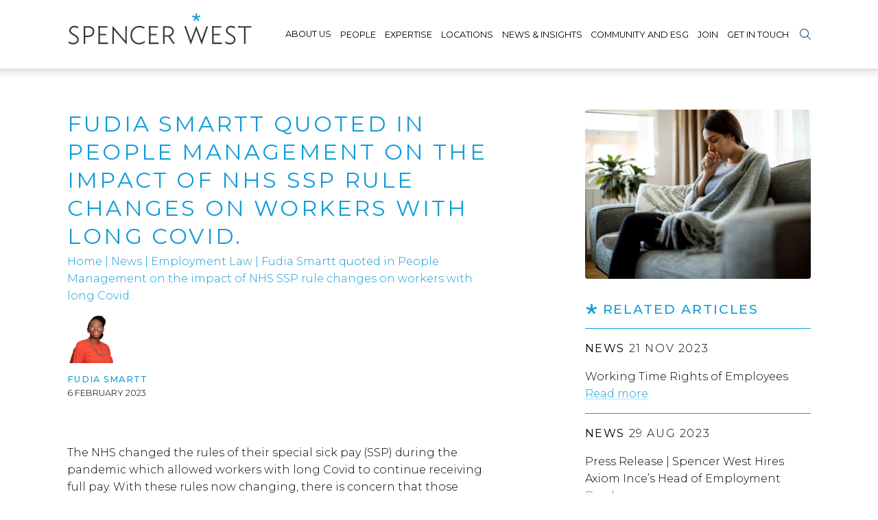

--- FILE ---
content_type: text/html; charset=UTF-8
request_url: http://spencerwest.revivedm.com/news/fudia-smartt-quoted-in-people-management-on-the-impact-of-nhs-ssp-rule-changes-on-workers-with-long-covid/
body_size: 24319
content:
<!DOCTYPE html>
<html lang="en">
<head> <script>
var gform;gform||(document.addEventListener("gform_main_scripts_loaded",function(){gform.scriptsLoaded=!0}),window.addEventListener("DOMContentLoaded",function(){gform.domLoaded=!0}),gform={domLoaded:!1,scriptsLoaded:!1,initializeOnLoaded:function(o){gform.domLoaded&&gform.scriptsLoaded?o():!gform.domLoaded&&gform.scriptsLoaded?window.addEventListener("DOMContentLoaded",o):document.addEventListener("gform_main_scripts_loaded",o)},hooks:{action:{},filter:{}},addAction:function(o,n,r,t){gform.addHook("action",o,n,r,t)},addFilter:function(o,n,r,t){gform.addHook("filter",o,n,r,t)},doAction:function(o){gform.doHook("action",o,arguments)},applyFilters:function(o){return gform.doHook("filter",o,arguments)},removeAction:function(o,n){gform.removeHook("action",o,n)},removeFilter:function(o,n,r){gform.removeHook("filter",o,n,r)},addHook:function(o,n,r,t,i){null==gform.hooks[o][n]&&(gform.hooks[o][n]=[]);var e=gform.hooks[o][n];null==i&&(i=n+"_"+e.length),gform.hooks[o][n].push({tag:i,callable:r,priority:t=null==t?10:t})},doHook:function(n,o,r){var t;if(r=Array.prototype.slice.call(r,1),null!=gform.hooks[n][o]&&((o=gform.hooks[n][o]).sort(function(o,n){return o.priority-n.priority}),o.forEach(function(o){"function"!=typeof(t=o.callable)&&(t=window[t]),"action"==n?t.apply(null,r):r[0]=t.apply(null,r)})),"filter"==n)return r[0]},removeHook:function(o,n,t,i){var r;null!=gform.hooks[o][n]&&(r=(r=gform.hooks[o][n]).filter(function(o,n,r){return!!(null!=i&&i!=o.tag||null!=t&&t!=o.priority)}),gform.hooks[o][n]=r)}});
</script>
<meta charset="UTF-8"><script>if(navigator.userAgent.match(/MSIE|Internet Explorer/i)||navigator.userAgent.match(/Trident\/7\..*?rv:11/i)){var href=document.location.href;if(!href.match(/[?&]nowprocket/)){if(href.indexOf("?")==-1){if(href.indexOf("#")==-1){document.location.href=href+"?nowprocket=1"}else{document.location.href=href.replace("#","?nowprocket=1#")}}else{if(href.indexOf("#")==-1){document.location.href=href+"&nowprocket=1"}else{document.location.href=href.replace("#","&nowprocket=1#")}}}}</script><script>class RocketLazyLoadScripts{constructor(){this.v="1.2.4",this.triggerEvents=["keydown","mousedown","mousemove","touchmove","touchstart","touchend","wheel"],this.userEventHandler=this._triggerListener.bind(this),this.touchStartHandler=this._onTouchStart.bind(this),this.touchMoveHandler=this._onTouchMove.bind(this),this.touchEndHandler=this._onTouchEnd.bind(this),this.clickHandler=this._onClick.bind(this),this.interceptedClicks=[],window.addEventListener("pageshow",t=>{this.persisted=t.persisted}),window.addEventListener("DOMContentLoaded",()=>{this._preconnect3rdParties()}),this.delayedScripts={normal:[],async:[],defer:[]},this.trash=[],this.allJQueries=[]}_addUserInteractionListener(t){if(document.hidden){t._triggerListener();return}this.triggerEvents.forEach(e=>window.addEventListener(e,t.userEventHandler,{passive:!0})),window.addEventListener("touchstart",t.touchStartHandler,{passive:!0}),window.addEventListener("mousedown",t.touchStartHandler),document.addEventListener("visibilitychange",t.userEventHandler)}_removeUserInteractionListener(){this.triggerEvents.forEach(t=>window.removeEventListener(t,this.userEventHandler,{passive:!0})),document.removeEventListener("visibilitychange",this.userEventHandler)}_onTouchStart(t){"HTML"!==t.target.tagName&&(window.addEventListener("touchend",this.touchEndHandler),window.addEventListener("mouseup",this.touchEndHandler),window.addEventListener("touchmove",this.touchMoveHandler,{passive:!0}),window.addEventListener("mousemove",this.touchMoveHandler),t.target.addEventListener("click",this.clickHandler),this._renameDOMAttribute(t.target,"onclick","rocket-onclick"),this._pendingClickStarted())}_onTouchMove(t){window.removeEventListener("touchend",this.touchEndHandler),window.removeEventListener("mouseup",this.touchEndHandler),window.removeEventListener("touchmove",this.touchMoveHandler,{passive:!0}),window.removeEventListener("mousemove",this.touchMoveHandler),t.target.removeEventListener("click",this.clickHandler),this._renameDOMAttribute(t.target,"rocket-onclick","onclick"),this._pendingClickFinished()}_onTouchEnd(){window.removeEventListener("touchend",this.touchEndHandler),window.removeEventListener("mouseup",this.touchEndHandler),window.removeEventListener("touchmove",this.touchMoveHandler,{passive:!0}),window.removeEventListener("mousemove",this.touchMoveHandler)}_onClick(t){t.target.removeEventListener("click",this.clickHandler),this._renameDOMAttribute(t.target,"rocket-onclick","onclick"),this.interceptedClicks.push(t),t.preventDefault(),t.stopPropagation(),t.stopImmediatePropagation(),this._pendingClickFinished()}_replayClicks(){window.removeEventListener("touchstart",this.touchStartHandler,{passive:!0}),window.removeEventListener("mousedown",this.touchStartHandler),this.interceptedClicks.forEach(t=>{t.target.dispatchEvent(new MouseEvent("click",{view:t.view,bubbles:!0,cancelable:!0}))})}_waitForPendingClicks(){return new Promise(t=>{this._isClickPending?this._pendingClickFinished=t:t()})}_pendingClickStarted(){this._isClickPending=!0}_pendingClickFinished(){this._isClickPending=!1}_renameDOMAttribute(t,e,r){t.hasAttribute&&t.hasAttribute(e)&&(event.target.setAttribute(r,event.target.getAttribute(e)),event.target.removeAttribute(e))}_triggerListener(){this._removeUserInteractionListener(this),"loading"===document.readyState?document.addEventListener("DOMContentLoaded",this._loadEverythingNow.bind(this)):this._loadEverythingNow()}_preconnect3rdParties(){let t=[];document.querySelectorAll("script[type=rocketlazyloadscript][data-rocket-src]").forEach(e=>{let r=e.getAttribute("data-rocket-src");if(r&&0!==r.indexOf("data:")){0===r.indexOf("//")&&(r=location.protocol+r);try{let i=new URL(r).origin;i!==location.origin&&t.push({src:i,crossOrigin:e.crossOrigin||"module"===e.getAttribute("data-rocket-type")})}catch(n){}}}),t=[...new Map(t.map(t=>[JSON.stringify(t),t])).values()],this._batchInjectResourceHints(t,"preconnect")}async _loadEverythingNow(){this.lastBreath=Date.now(),this._delayEventListeners(),this._delayJQueryReady(this),this._handleDocumentWrite(),this._registerAllDelayedScripts(),this._preloadAllScripts(),await this._loadScriptsFromList(this.delayedScripts.normal),await this._loadScriptsFromList(this.delayedScripts.defer),await this._loadScriptsFromList(this.delayedScripts.async);try{await this._triggerDOMContentLoaded(),await this._pendingWebpackRequests(this),await this._triggerWindowLoad()}catch(t){console.error(t)}window.dispatchEvent(new Event("rocket-allScriptsLoaded")),this._waitForPendingClicks().then(()=>{this._replayClicks()}),this._emptyTrash()}_registerAllDelayedScripts(){document.querySelectorAll("script[type=rocketlazyloadscript]").forEach(t=>{t.hasAttribute("data-rocket-src")?t.hasAttribute("async")&&!1!==t.async?this.delayedScripts.async.push(t):t.hasAttribute("defer")&&!1!==t.defer||"module"===t.getAttribute("data-rocket-type")?this.delayedScripts.defer.push(t):this.delayedScripts.normal.push(t):this.delayedScripts.normal.push(t)})}async _transformScript(t){if(await this._littleBreath(),!0===t.noModule&&"noModule"in HTMLScriptElement.prototype){t.setAttribute("data-rocket-status","skipped");return}return new Promise(navigator.userAgent.indexOf("Firefox/")>0||""===navigator.vendor?e=>{let r=document.createElement("script");[...t.attributes].forEach(t=>{let e=t.nodeName;"type"!==e&&("data-rocket-type"===e&&(e="type"),"data-rocket-src"===e&&(e="src"),r.setAttribute(e,t.nodeValue))}),t.text&&(r.text=t.text),r.hasAttribute("src")?(r.addEventListener("load",e),r.addEventListener("error",e)):(r.text=t.text,e());try{t.parentNode.replaceChild(r,t)}catch(i){e()}}:e=>{function r(){t.setAttribute("data-rocket-status","failed"),e()}try{let i=t.getAttribute("data-rocket-type"),n=t.getAttribute("data-rocket-src");i?(t.type=i,t.removeAttribute("data-rocket-type")):t.removeAttribute("type"),t.addEventListener("load",function r(){t.setAttribute("data-rocket-status","executed"),e()}),t.addEventListener("error",r),n?(t.removeAttribute("data-rocket-src"),t.src=n):t.src="data:text/javascript;base64,"+window.btoa(unescape(encodeURIComponent(t.text)))}catch(s){r()}})}async _loadScriptsFromList(t){let e=t.shift();return e&&e.isConnected?(await this._transformScript(e),this._loadScriptsFromList(t)):Promise.resolve()}_preloadAllScripts(){this._batchInjectResourceHints([...this.delayedScripts.normal,...this.delayedScripts.defer,...this.delayedScripts.async],"preload")}_batchInjectResourceHints(t,e){var r=document.createDocumentFragment();t.forEach(t=>{let i=t.getAttribute&&t.getAttribute("data-rocket-src")||t.src;if(i){let n=document.createElement("link");n.href=i,n.rel=e,"preconnect"!==e&&(n.as="script"),t.getAttribute&&"module"===t.getAttribute("data-rocket-type")&&(n.crossOrigin=!0),t.crossOrigin&&(n.crossOrigin=t.crossOrigin),t.integrity&&(n.integrity=t.integrity),r.appendChild(n),this.trash.push(n)}}),document.head.appendChild(r)}_delayEventListeners(){let t={};function e(e,r){!function e(r){!t[r]&&(t[r]={originalFunctions:{add:r.addEventListener,remove:r.removeEventListener},eventsToRewrite:[]},r.addEventListener=function(){arguments[0]=i(arguments[0]),t[r].originalFunctions.add.apply(r,arguments)},r.removeEventListener=function(){arguments[0]=i(arguments[0]),t[r].originalFunctions.remove.apply(r,arguments)});function i(e){return t[r].eventsToRewrite.indexOf(e)>=0?"rocket-"+e:e}}(e),t[e].eventsToRewrite.push(r)}function r(t,e){let r=t[e];Object.defineProperty(t,e,{get:()=>r||function(){},set(i){t["rocket"+e]=r=i}})}e(document,"DOMContentLoaded"),e(window,"DOMContentLoaded"),e(window,"load"),e(window,"pageshow"),e(document,"readystatechange"),r(document,"onreadystatechange"),r(window,"onload"),r(window,"onpageshow")}_delayJQueryReady(t){let e;function r(t){return t.split(" ").map(t=>"load"===t||0===t.indexOf("load.")?"rocket-jquery-load":t).join(" ")}function i(i){if(i&&i.fn&&!t.allJQueries.includes(i)){i.fn.ready=i.fn.init.prototype.ready=function(e){return t.domReadyFired?e.bind(document)(i):document.addEventListener("rocket-DOMContentLoaded",()=>e.bind(document)(i)),i([])};let n=i.fn.on;i.fn.on=i.fn.init.prototype.on=function(){return this[0]===window&&("string"==typeof arguments[0]||arguments[0]instanceof String?arguments[0]=r(arguments[0]):"object"==typeof arguments[0]&&Object.keys(arguments[0]).forEach(t=>{let e=arguments[0][t];delete arguments[0][t],arguments[0][r(t)]=e})),n.apply(this,arguments),this},t.allJQueries.push(i)}e=i}i(window.jQuery),Object.defineProperty(window,"jQuery",{get:()=>e,set(t){i(t)}})}async _pendingWebpackRequests(t){let e=document.querySelector("script[data-webpack]");async function r(){return new Promise(t=>{e.addEventListener("load",t),e.addEventListener("error",t)})}e&&(await r(),await t._requestAnimFrame(),await t._pendingWebpackRequests(t))}async _triggerDOMContentLoaded(){this.domReadyFired=!0,await this._littleBreath(),document.dispatchEvent(new Event("rocket-DOMContentLoaded")),await this._littleBreath(),window.dispatchEvent(new Event("rocket-DOMContentLoaded")),await this._littleBreath(),document.dispatchEvent(new Event("rocket-readystatechange")),await this._littleBreath(),document.rocketonreadystatechange&&document.rocketonreadystatechange()}async _triggerWindowLoad(){await this._littleBreath(),window.dispatchEvent(new Event("rocket-load")),await this._littleBreath(),window.rocketonload&&window.rocketonload(),await this._littleBreath(),this.allJQueries.forEach(t=>t(window).trigger("rocket-jquery-load")),await this._littleBreath();let t=new Event("rocket-pageshow");t.persisted=this.persisted,window.dispatchEvent(t),await this._littleBreath(),window.rocketonpageshow&&window.rocketonpageshow({persisted:this.persisted})}_handleDocumentWrite(){let t=new Map;document.write=document.writeln=function(e){let r=document.currentScript;r||console.error("WPRocket unable to document.write this: "+e);let i=document.createRange(),n=r.parentElement,s=t.get(r);void 0===s&&(s=r.nextSibling,t.set(r,s));let a=document.createDocumentFragment();i.setStart(a,0),a.appendChild(i.createContextualFragment(e)),n.insertBefore(a,s)}}async _littleBreath(){Date.now()-this.lastBreath>45&&(await this._requestAnimFrame(),this.lastBreath=Date.now())}async _requestAnimFrame(){return document.hidden?new Promise(t=>setTimeout(t)):new Promise(t=>requestAnimationFrame(t))}_emptyTrash(){this.trash.forEach(t=>t.remove())}static run(){let t=new RocketLazyLoadScripts;t._addUserInteractionListener(t)}}RocketLazyLoadScripts.run();</script>
    <!-- Google Tag Manager -->
    <script type="rocketlazyloadscript">(function(w,d,s,l,i){w[l]=w[l]||[];w[l].push({'gtm.start':
    new Date().getTime(),event:'gtm.js'});var f=d.getElementsByTagName(s)[0],
    j=d.createElement(s),dl=l!='dataLayer'?'&l='+l:'';j.async=true;j.src=
    'https://www.googletagmanager.com/gtm.js?id='+i+dl;f.parentNode.insertBefore(j,f);
    })(window,document,'script','dataLayer','GTM-M2J796D7');</script>
    <!-- End Google Tag Manager -->
    
    <meta http-equiv="X-UA-Compatible" content="IE=edge">
    <meta name="viewport" content="width=device-width, initial-scale=1.0">
    <meta name='robots' content='noindex, nofollow' />

	<!-- This site is optimized with the Yoast SEO plugin v20.12 - https://yoast.com/wordpress/plugins/seo/ -->
	<title>The impact of NHS SSP rule changes on workers with long Covid.</title><link rel="preload" as="style" href="https://fonts.googleapis.com/css2?family=Montserrat:ital,wght@0,300;0,400;0,500;1,300;1,400;1,500&#038;display=swap" /><link rel="stylesheet" href="https://fonts.googleapis.com/css2?family=Montserrat:ital,wght@0,300;0,400;0,500;1,300;1,400;1,500&#038;display=swap" media="print" onload="this.media='all'" /><noscript><link rel="stylesheet" href="https://fonts.googleapis.com/css2?family=Montserrat:ital,wght@0,300;0,400;0,500;1,300;1,400;1,500&#038;display=swap" /></noscript>
	<meta name="description" content="Wage decreases because of change in Covid sickness policy" />
	<meta property="og:locale" content="en_GB" />
	<meta property="og:type" content="article" />
	<meta property="og:title" content="The impact of NHS SSP rule changes on workers with long Covid." />
	<meta property="og:description" content="Wage decreases because of change in Covid sickness policy" />
	<meta property="og:url" content="http://spencerwest.revivedm.com/news/fudia-smartt-quoted-in-people-management-on-the-impact-of-nhs-ssp-rule-changes-on-workers-with-long-covid/" />
	<meta property="og:site_name" content="Spencer West" />
	<meta property="article:published_time" content="2023-02-06T14:02:00+00:00" />
	<meta property="og:image" content="http://spencerwest.revivedm.com/wp-content/uploads/2023/11/Long-Covid.png" />
	<meta property="og:image:width" content="1200" />
	<meta property="og:image:height" content="900" />
	<meta property="og:image:type" content="image/png" />
	<meta name="author" content="spencerwest" />
	<meta name="twitter:card" content="summary_large_image" />
	<meta name="twitter:label1" content="Written by" />
	<meta name="twitter:data1" content="spencerwest" />
	<meta name="twitter:label2" content="Estimated reading time" />
	<meta name="twitter:data2" content="1 minute" />
	<script type="application/ld+json" class="yoast-schema-graph">{"@context":"https://schema.org","@graph":[{"@type":"WebPage","@id":"http://spencerwest.revivedm.com/news/fudia-smartt-quoted-in-people-management-on-the-impact-of-nhs-ssp-rule-changes-on-workers-with-long-covid/","url":"http://spencerwest.revivedm.com/news/fudia-smartt-quoted-in-people-management-on-the-impact-of-nhs-ssp-rule-changes-on-workers-with-long-covid/","name":"The impact of NHS SSP rule changes on workers with long Covid.","isPartOf":{"@id":"http://spencerwest.revivedm.com/#website"},"primaryImageOfPage":{"@id":"http://spencerwest.revivedm.com/news/fudia-smartt-quoted-in-people-management-on-the-impact-of-nhs-ssp-rule-changes-on-workers-with-long-covid/#primaryimage"},"image":{"@id":"http://spencerwest.revivedm.com/news/fudia-smartt-quoted-in-people-management-on-the-impact-of-nhs-ssp-rule-changes-on-workers-with-long-covid/#primaryimage"},"thumbnailUrl":"http://spencerwest.revivedm.com/wp-content/uploads/2023/11/Long-Covid.png","datePublished":"2023-02-06T14:02:00+00:00","dateModified":"2023-02-06T14:02:00+00:00","author":{"@id":"http://spencerwest.revivedm.com/#/schema/person/06d990b8419955ff94de19b272974a76"},"description":"Wage decreases because of change in Covid sickness policy","breadcrumb":{"@id":"http://spencerwest.revivedm.com/news/fudia-smartt-quoted-in-people-management-on-the-impact-of-nhs-ssp-rule-changes-on-workers-with-long-covid/#breadcrumb"},"inLanguage":"en-GB","potentialAction":[{"@type":"ReadAction","target":["http://spencerwest.revivedm.com/news/fudia-smartt-quoted-in-people-management-on-the-impact-of-nhs-ssp-rule-changes-on-workers-with-long-covid/"]}]},{"@type":"ImageObject","inLanguage":"en-GB","@id":"http://spencerwest.revivedm.com/news/fudia-smartt-quoted-in-people-management-on-the-impact-of-nhs-ssp-rule-changes-on-workers-with-long-covid/#primaryimage","url":"http://spencerwest.revivedm.com/wp-content/uploads/2023/11/Long-Covid.png","contentUrl":"http://spencerwest.revivedm.com/wp-content/uploads/2023/11/Long-Covid.png","width":1200,"height":900},{"@type":"BreadcrumbList","@id":"http://spencerwest.revivedm.com/news/fudia-smartt-quoted-in-people-management-on-the-impact-of-nhs-ssp-rule-changes-on-workers-with-long-covid/#breadcrumb","itemListElement":[{"@type":"ListItem","position":1,"name":"Home","item":"http://spencerwest.revivedm.com/"},{"@type":"ListItem","position":2,"name":"News","item":"https://spencerwest.revivedm.com/news/"},{"@type":"ListItem","position":3,"name":"Employment Law","item":"https://spencerwest.revivedm.com/news/category/employment-law/"},{"@type":"ListItem","position":4,"name":"Fudia Smartt quoted in People Management on the impact of NHS SSP rule changes on workers with long Covid."}]},{"@type":"WebSite","@id":"http://spencerwest.revivedm.com/#website","url":"http://spencerwest.revivedm.com/","name":"Spencer West","description":"","potentialAction":[{"@type":"SearchAction","target":{"@type":"EntryPoint","urlTemplate":"http://spencerwest.revivedm.com/?s={search_term_string}"},"query-input":"required name=search_term_string"}],"inLanguage":"en-GB"},{"@type":"Person","@id":"http://spencerwest.revivedm.com/#/schema/person/06d990b8419955ff94de19b272974a76","name":"spencerwest","image":{"@type":"ImageObject","inLanguage":"en-GB","@id":"http://spencerwest.revivedm.com/#/schema/person/image/","url":"https://secure.gravatar.com/avatar/badda233a575a677cb66cc0dc4ffd0074446f31db585c1e523cffd9f0073d2af?s=96&d=mm&r=g","contentUrl":"https://secure.gravatar.com/avatar/badda233a575a677cb66cc0dc4ffd0074446f31db585c1e523cffd9f0073d2af?s=96&d=mm&r=g","caption":"spencerwest"},"sameAs":["https://spencerwest.revivedm.com"]}]}</script>
	<!-- / Yoast SEO plugin. -->


<link rel='dns-prefetch' href='//maps.googleapis.com' />
<link rel='dns-prefetch' href='//fonts.googleapis.com' />
<link href='https://fonts.gstatic.com' crossorigin rel='preconnect' />
<link rel="alternate" type="application/rss+xml" title="Spencer West &raquo; Feed" href="http://spencerwest.revivedm.com/feed/" />
<link rel="alternate" type="application/rss+xml" title="Spencer West &raquo; Comments Feed" href="http://spencerwest.revivedm.com/comments/feed/" />
<link rel="alternate" type="application/rss+xml" title="Spencer West &raquo; Fudia Smartt quoted in People Management on the impact of NHS SSP rule changes on workers with long Covid. Comments Feed" href="http://spencerwest.revivedm.com/news/fudia-smartt-quoted-in-people-management-on-the-impact-of-nhs-ssp-rule-changes-on-workers-with-long-covid/feed/" />
<link rel="alternate" title="oEmbed (JSON)" type="application/json+oembed" href="http://spencerwest.revivedm.com/wp-json/oembed/1.0/embed?url=http%3A%2F%2Fspencerwest.revivedm.com%2Fnews%2Ffudia-smartt-quoted-in-people-management-on-the-impact-of-nhs-ssp-rule-changes-on-workers-with-long-covid%2F" />
<link rel="alternate" title="oEmbed (XML)" type="text/xml+oembed" href="http://spencerwest.revivedm.com/wp-json/oembed/1.0/embed?url=http%3A%2F%2Fspencerwest.revivedm.com%2Fnews%2Ffudia-smartt-quoted-in-people-management-on-the-impact-of-nhs-ssp-rule-changes-on-workers-with-long-covid%2F&#038;format=xml" />
<style id='wp-img-auto-sizes-contain-inline-css'>
img:is([sizes=auto i],[sizes^="auto," i]){contain-intrinsic-size:3000px 1500px}
/*# sourceURL=wp-img-auto-sizes-contain-inline-css */
</style>
<style id='wp-emoji-styles-inline-css'>

	img.wp-smiley, img.emoji {
		display: inline !important;
		border: none !important;
		box-shadow: none !important;
		height: 1em !important;
		width: 1em !important;
		margin: 0 0.07em !important;
		vertical-align: -0.1em !important;
		background: none !important;
		padding: 0 !important;
	}
/*# sourceURL=wp-emoji-styles-inline-css */
</style>
<style id='wp-block-library-inline-css'>
:root{--wp-block-synced-color:#7a00df;--wp-block-synced-color--rgb:122,0,223;--wp-bound-block-color:var(--wp-block-synced-color);--wp-editor-canvas-background:#ddd;--wp-admin-theme-color:#007cba;--wp-admin-theme-color--rgb:0,124,186;--wp-admin-theme-color-darker-10:#006ba1;--wp-admin-theme-color-darker-10--rgb:0,107,160.5;--wp-admin-theme-color-darker-20:#005a87;--wp-admin-theme-color-darker-20--rgb:0,90,135;--wp-admin-border-width-focus:2px}@media (min-resolution:192dpi){:root{--wp-admin-border-width-focus:1.5px}}.wp-element-button{cursor:pointer}:root .has-very-light-gray-background-color{background-color:#eee}:root .has-very-dark-gray-background-color{background-color:#313131}:root .has-very-light-gray-color{color:#eee}:root .has-very-dark-gray-color{color:#313131}:root .has-vivid-green-cyan-to-vivid-cyan-blue-gradient-background{background:linear-gradient(135deg,#00d084,#0693e3)}:root .has-purple-crush-gradient-background{background:linear-gradient(135deg,#34e2e4,#4721fb 50%,#ab1dfe)}:root .has-hazy-dawn-gradient-background{background:linear-gradient(135deg,#faaca8,#dad0ec)}:root .has-subdued-olive-gradient-background{background:linear-gradient(135deg,#fafae1,#67a671)}:root .has-atomic-cream-gradient-background{background:linear-gradient(135deg,#fdd79a,#004a59)}:root .has-nightshade-gradient-background{background:linear-gradient(135deg,#330968,#31cdcf)}:root .has-midnight-gradient-background{background:linear-gradient(135deg,#020381,#2874fc)}:root{--wp--preset--font-size--normal:16px;--wp--preset--font-size--huge:42px}.has-regular-font-size{font-size:1em}.has-larger-font-size{font-size:2.625em}.has-normal-font-size{font-size:var(--wp--preset--font-size--normal)}.has-huge-font-size{font-size:var(--wp--preset--font-size--huge)}.has-text-align-center{text-align:center}.has-text-align-left{text-align:left}.has-text-align-right{text-align:right}.has-fit-text{white-space:nowrap!important}#end-resizable-editor-section{display:none}.aligncenter{clear:both}.items-justified-left{justify-content:flex-start}.items-justified-center{justify-content:center}.items-justified-right{justify-content:flex-end}.items-justified-space-between{justify-content:space-between}.screen-reader-text{border:0;clip-path:inset(50%);height:1px;margin:-1px;overflow:hidden;padding:0;position:absolute;width:1px;word-wrap:normal!important}.screen-reader-text:focus{background-color:#ddd;clip-path:none;color:#444;display:block;font-size:1em;height:auto;left:5px;line-height:normal;padding:15px 23px 14px;text-decoration:none;top:5px;width:auto;z-index:100000}html :where(.has-border-color){border-style:solid}html :where([style*=border-top-color]){border-top-style:solid}html :where([style*=border-right-color]){border-right-style:solid}html :where([style*=border-bottom-color]){border-bottom-style:solid}html :where([style*=border-left-color]){border-left-style:solid}html :where([style*=border-width]){border-style:solid}html :where([style*=border-top-width]){border-top-style:solid}html :where([style*=border-right-width]){border-right-style:solid}html :where([style*=border-bottom-width]){border-bottom-style:solid}html :where([style*=border-left-width]){border-left-style:solid}html :where(img[class*=wp-image-]){height:auto;max-width:100%}:where(figure){margin:0 0 1em}html :where(.is-position-sticky){--wp-admin--admin-bar--position-offset:var(--wp-admin--admin-bar--height,0px)}@media screen and (max-width:600px){html :where(.is-position-sticky){--wp-admin--admin-bar--position-offset:0px}}

/*# sourceURL=wp-block-library-inline-css */
</style><style id='global-styles-inline-css'>
:root{--wp--preset--aspect-ratio--square: 1;--wp--preset--aspect-ratio--4-3: 4/3;--wp--preset--aspect-ratio--3-4: 3/4;--wp--preset--aspect-ratio--3-2: 3/2;--wp--preset--aspect-ratio--2-3: 2/3;--wp--preset--aspect-ratio--16-9: 16/9;--wp--preset--aspect-ratio--9-16: 9/16;--wp--preset--color--black: #000000;--wp--preset--color--cyan-bluish-gray: #abb8c3;--wp--preset--color--white: #ffffff;--wp--preset--color--pale-pink: #f78da7;--wp--preset--color--vivid-red: #cf2e2e;--wp--preset--color--luminous-vivid-orange: #ff6900;--wp--preset--color--luminous-vivid-amber: #fcb900;--wp--preset--color--light-green-cyan: #7bdcb5;--wp--preset--color--vivid-green-cyan: #00d084;--wp--preset--color--pale-cyan-blue: #8ed1fc;--wp--preset--color--vivid-cyan-blue: #0693e3;--wp--preset--color--vivid-purple: #9b51e0;--wp--preset--gradient--vivid-cyan-blue-to-vivid-purple: linear-gradient(135deg,rgb(6,147,227) 0%,rgb(155,81,224) 100%);--wp--preset--gradient--light-green-cyan-to-vivid-green-cyan: linear-gradient(135deg,rgb(122,220,180) 0%,rgb(0,208,130) 100%);--wp--preset--gradient--luminous-vivid-amber-to-luminous-vivid-orange: linear-gradient(135deg,rgb(252,185,0) 0%,rgb(255,105,0) 100%);--wp--preset--gradient--luminous-vivid-orange-to-vivid-red: linear-gradient(135deg,rgb(255,105,0) 0%,rgb(207,46,46) 100%);--wp--preset--gradient--very-light-gray-to-cyan-bluish-gray: linear-gradient(135deg,rgb(238,238,238) 0%,rgb(169,184,195) 100%);--wp--preset--gradient--cool-to-warm-spectrum: linear-gradient(135deg,rgb(74,234,220) 0%,rgb(151,120,209) 20%,rgb(207,42,186) 40%,rgb(238,44,130) 60%,rgb(251,105,98) 80%,rgb(254,248,76) 100%);--wp--preset--gradient--blush-light-purple: linear-gradient(135deg,rgb(255,206,236) 0%,rgb(152,150,240) 100%);--wp--preset--gradient--blush-bordeaux: linear-gradient(135deg,rgb(254,205,165) 0%,rgb(254,45,45) 50%,rgb(107,0,62) 100%);--wp--preset--gradient--luminous-dusk: linear-gradient(135deg,rgb(255,203,112) 0%,rgb(199,81,192) 50%,rgb(65,88,208) 100%);--wp--preset--gradient--pale-ocean: linear-gradient(135deg,rgb(255,245,203) 0%,rgb(182,227,212) 50%,rgb(51,167,181) 100%);--wp--preset--gradient--electric-grass: linear-gradient(135deg,rgb(202,248,128) 0%,rgb(113,206,126) 100%);--wp--preset--gradient--midnight: linear-gradient(135deg,rgb(2,3,129) 0%,rgb(40,116,252) 100%);--wp--preset--font-size--small: 13px;--wp--preset--font-size--medium: 20px;--wp--preset--font-size--large: 36px;--wp--preset--font-size--x-large: 42px;--wp--preset--spacing--20: 0.44rem;--wp--preset--spacing--30: 0.67rem;--wp--preset--spacing--40: 1rem;--wp--preset--spacing--50: 1.5rem;--wp--preset--spacing--60: 2.25rem;--wp--preset--spacing--70: 3.38rem;--wp--preset--spacing--80: 5.06rem;--wp--preset--shadow--natural: 6px 6px 9px rgba(0, 0, 0, 0.2);--wp--preset--shadow--deep: 12px 12px 50px rgba(0, 0, 0, 0.4);--wp--preset--shadow--sharp: 6px 6px 0px rgba(0, 0, 0, 0.2);--wp--preset--shadow--outlined: 6px 6px 0px -3px rgb(255, 255, 255), 6px 6px rgb(0, 0, 0);--wp--preset--shadow--crisp: 6px 6px 0px rgb(0, 0, 0);}:where(.is-layout-flex){gap: 0.5em;}:where(.is-layout-grid){gap: 0.5em;}body .is-layout-flex{display: flex;}.is-layout-flex{flex-wrap: wrap;align-items: center;}.is-layout-flex > :is(*, div){margin: 0;}body .is-layout-grid{display: grid;}.is-layout-grid > :is(*, div){margin: 0;}:where(.wp-block-columns.is-layout-flex){gap: 2em;}:where(.wp-block-columns.is-layout-grid){gap: 2em;}:where(.wp-block-post-template.is-layout-flex){gap: 1.25em;}:where(.wp-block-post-template.is-layout-grid){gap: 1.25em;}.has-black-color{color: var(--wp--preset--color--black) !important;}.has-cyan-bluish-gray-color{color: var(--wp--preset--color--cyan-bluish-gray) !important;}.has-white-color{color: var(--wp--preset--color--white) !important;}.has-pale-pink-color{color: var(--wp--preset--color--pale-pink) !important;}.has-vivid-red-color{color: var(--wp--preset--color--vivid-red) !important;}.has-luminous-vivid-orange-color{color: var(--wp--preset--color--luminous-vivid-orange) !important;}.has-luminous-vivid-amber-color{color: var(--wp--preset--color--luminous-vivid-amber) !important;}.has-light-green-cyan-color{color: var(--wp--preset--color--light-green-cyan) !important;}.has-vivid-green-cyan-color{color: var(--wp--preset--color--vivid-green-cyan) !important;}.has-pale-cyan-blue-color{color: var(--wp--preset--color--pale-cyan-blue) !important;}.has-vivid-cyan-blue-color{color: var(--wp--preset--color--vivid-cyan-blue) !important;}.has-vivid-purple-color{color: var(--wp--preset--color--vivid-purple) !important;}.has-black-background-color{background-color: var(--wp--preset--color--black) !important;}.has-cyan-bluish-gray-background-color{background-color: var(--wp--preset--color--cyan-bluish-gray) !important;}.has-white-background-color{background-color: var(--wp--preset--color--white) !important;}.has-pale-pink-background-color{background-color: var(--wp--preset--color--pale-pink) !important;}.has-vivid-red-background-color{background-color: var(--wp--preset--color--vivid-red) !important;}.has-luminous-vivid-orange-background-color{background-color: var(--wp--preset--color--luminous-vivid-orange) !important;}.has-luminous-vivid-amber-background-color{background-color: var(--wp--preset--color--luminous-vivid-amber) !important;}.has-light-green-cyan-background-color{background-color: var(--wp--preset--color--light-green-cyan) !important;}.has-vivid-green-cyan-background-color{background-color: var(--wp--preset--color--vivid-green-cyan) !important;}.has-pale-cyan-blue-background-color{background-color: var(--wp--preset--color--pale-cyan-blue) !important;}.has-vivid-cyan-blue-background-color{background-color: var(--wp--preset--color--vivid-cyan-blue) !important;}.has-vivid-purple-background-color{background-color: var(--wp--preset--color--vivid-purple) !important;}.has-black-border-color{border-color: var(--wp--preset--color--black) !important;}.has-cyan-bluish-gray-border-color{border-color: var(--wp--preset--color--cyan-bluish-gray) !important;}.has-white-border-color{border-color: var(--wp--preset--color--white) !important;}.has-pale-pink-border-color{border-color: var(--wp--preset--color--pale-pink) !important;}.has-vivid-red-border-color{border-color: var(--wp--preset--color--vivid-red) !important;}.has-luminous-vivid-orange-border-color{border-color: var(--wp--preset--color--luminous-vivid-orange) !important;}.has-luminous-vivid-amber-border-color{border-color: var(--wp--preset--color--luminous-vivid-amber) !important;}.has-light-green-cyan-border-color{border-color: var(--wp--preset--color--light-green-cyan) !important;}.has-vivid-green-cyan-border-color{border-color: var(--wp--preset--color--vivid-green-cyan) !important;}.has-pale-cyan-blue-border-color{border-color: var(--wp--preset--color--pale-cyan-blue) !important;}.has-vivid-cyan-blue-border-color{border-color: var(--wp--preset--color--vivid-cyan-blue) !important;}.has-vivid-purple-border-color{border-color: var(--wp--preset--color--vivid-purple) !important;}.has-vivid-cyan-blue-to-vivid-purple-gradient-background{background: var(--wp--preset--gradient--vivid-cyan-blue-to-vivid-purple) !important;}.has-light-green-cyan-to-vivid-green-cyan-gradient-background{background: var(--wp--preset--gradient--light-green-cyan-to-vivid-green-cyan) !important;}.has-luminous-vivid-amber-to-luminous-vivid-orange-gradient-background{background: var(--wp--preset--gradient--luminous-vivid-amber-to-luminous-vivid-orange) !important;}.has-luminous-vivid-orange-to-vivid-red-gradient-background{background: var(--wp--preset--gradient--luminous-vivid-orange-to-vivid-red) !important;}.has-very-light-gray-to-cyan-bluish-gray-gradient-background{background: var(--wp--preset--gradient--very-light-gray-to-cyan-bluish-gray) !important;}.has-cool-to-warm-spectrum-gradient-background{background: var(--wp--preset--gradient--cool-to-warm-spectrum) !important;}.has-blush-light-purple-gradient-background{background: var(--wp--preset--gradient--blush-light-purple) !important;}.has-blush-bordeaux-gradient-background{background: var(--wp--preset--gradient--blush-bordeaux) !important;}.has-luminous-dusk-gradient-background{background: var(--wp--preset--gradient--luminous-dusk) !important;}.has-pale-ocean-gradient-background{background: var(--wp--preset--gradient--pale-ocean) !important;}.has-electric-grass-gradient-background{background: var(--wp--preset--gradient--electric-grass) !important;}.has-midnight-gradient-background{background: var(--wp--preset--gradient--midnight) !important;}.has-small-font-size{font-size: var(--wp--preset--font-size--small) !important;}.has-medium-font-size{font-size: var(--wp--preset--font-size--medium) !important;}.has-large-font-size{font-size: var(--wp--preset--font-size--large) !important;}.has-x-large-font-size{font-size: var(--wp--preset--font-size--x-large) !important;}
/*# sourceURL=global-styles-inline-css */
</style>

<style id='classic-theme-styles-inline-css'>
/*! This file is auto-generated */
.wp-block-button__link{color:#fff;background-color:#32373c;border-radius:9999px;box-shadow:none;text-decoration:none;padding:calc(.667em + 2px) calc(1.333em + 2px);font-size:1.125em}.wp-block-file__button{background:#32373c;color:#fff;text-decoration:none}
/*# sourceURL=/wp-includes/css/classic-themes.min.css */
</style>
<link rel='stylesheet' id='styles-css' href='http://spencerwest.revivedm.com/wp-content/cache/background-css/spencerwest.revivedm.com/wp-content/themes/spencerwest/style.css?ver=1765806852&wpr_t=1769146955' media='all' />

<script type="rocketlazyloadscript" data-rocket-src="http://spencerwest.revivedm.com/wp-includes/js/jquery/jquery.min.js?ver=3.7.1" id="jquery-core-js" defer></script>
<script type="rocketlazyloadscript" data-rocket-src="http://spencerwest.revivedm.com/wp-includes/js/jquery/jquery-migrate.min.js?ver=3.4.1" id="jquery-migrate-js" defer></script>
<link rel="https://api.w.org/" href="http://spencerwest.revivedm.com/wp-json/" /><link rel="alternate" title="JSON" type="application/json" href="http://spencerwest.revivedm.com/wp-json/wp/v2/posts/2418" /><link rel="EditURI" type="application/rsd+xml" title="RSD" href="http://spencerwest.revivedm.com/xmlrpc.php?rsd" />
<meta name="generator" content="WordPress 6.9" />
<link rel='shortlink' href='http://spencerwest.revivedm.com/?p=2418' />
<link rel="icon" href="http://spencerwest.revivedm.com/wp-content/uploads/2023/11/cropped-spencer-west-favicon-32x32.png" sizes="32x32" />
<link rel="icon" href="http://spencerwest.revivedm.com/wp-content/uploads/2023/11/cropped-spencer-west-favicon-192x192.png" sizes="192x192" />
<link rel="apple-touch-icon" href="http://spencerwest.revivedm.com/wp-content/uploads/2023/11/cropped-spencer-west-favicon-180x180.png" />
<meta name="msapplication-TileImage" content="http://spencerwest.revivedm.com/wp-content/uploads/2023/11/cropped-spencer-west-favicon-270x270.png" />
<noscript><style id="rocket-lazyload-nojs-css">.rll-youtube-player, [data-lazy-src]{display:none !important;}</style></noscript><style id="wpr-lazyload-bg-container"></style><style id="wpr-lazyload-bg-exclusion"></style>
<noscript>
<style id="wpr-lazyload-bg-nostyle">.pattern{--wpr-bg-28c83b01-71c0-4a18-b291-5b9bf041a51d: url('https://spencerwest.revivedm.com/wp-content/themes/spencerwest/img/geometric-pattern.svg');}</style>
</noscript>
<script type="application/javascript">const rocket_pairs = [{"selector":".pattern","style":".pattern{--wpr-bg-28c83b01-71c0-4a18-b291-5b9bf041a51d: url('https:\/\/spencerwest.revivedm.com\/wp-content\/themes\/spencerwest\/img\/geometric-pattern.svg');}","hash":"28c83b01-71c0-4a18-b291-5b9bf041a51d","url":"https:\/\/spencerwest.revivedm.com\/wp-content\/themes\/spencerwest\/img\/geometric-pattern.svg"}]; const rocket_excluded_pairs = [];</script></head>
<body class="wp-singular post-template-default single single-post postid-2418 single-format-standard wp-theme-spencerwest">
<!-- Google Tag Manager (noscript) -->
<noscript><iframe src="https://www.googletagmanager.com/ns.html?id=GTM-M2J796D7"
height="0" width="0" style="display:none;visibility:hidden"></iframe></noscript>
<!-- End Google Tag Manager (noscript) -->

<header class="header header--fixed">
    <div class="container header__container">
        <a href="http://spencerwest.revivedm.com" class="header__logo">
            <img src="data:image/svg+xml,%3Csvg%20xmlns='http://www.w3.org/2000/svg'%20viewBox='0%200%200%200'%3E%3C/svg%3E" alt="Spencer West Logo" data-lazy-src="http://spencerwest.revivedm.com/wp-content/themes/spencerwest/img/spencer-west-logo.svg"><noscript><img src="http://spencerwest.revivedm.com/wp-content/themes/spencerwest/img/spencer-west-logo.svg" alt="Spencer West Logo"></noscript>
        </a>
        <div class="header__nav-wrapper">
            <ul id="navigation" class="header__nav"><li id="menu-item-297" class="header__nav--about menu-item menu-item-type-post_type menu-item-object-page menu-item-has-children menu-item-297"><a href="http://spencerwest.revivedm.com/about-us/">About Us</a>
<ul class="sub-menu">
	<li id="menu-item-2619" class="menu-item menu-item-type-post_type menu-item-object-page menu-item-2619"><a href="http://spencerwest.revivedm.com/about-us/how-were-different/">How We’re Different</a></li>
	<li id="menu-item-2620" class="menu-item menu-item-type-post_type menu-item-object-page menu-item-2620"><a href="http://spencerwest.revivedm.com/about-us/our-story/">Our Story</a></li>
	<li id="menu-item-2621" class="menu-item menu-item-type-post_type menu-item-object-page menu-item-2621"><a href="http://spencerwest.revivedm.com/about-us/our-values/">Our Values</a></li>
	<li id="menu-item-2622" class="menu-item menu-item-type-post_type menu-item-object-page menu-item-2622"><a href="http://spencerwest.revivedm.com/about-us/the-leadership-team/">The Leadership Team</a></li>
</ul>
</li>
<li id="menu-item-2548" class="menu-item menu-item-type-custom menu-item-object-custom menu-item-2548"><a href="/team">People</a></li>
<li id="menu-item-393" class="header__nav--expertise menu-item menu-item-type-post_type menu-item-object-page menu-item-has-children menu-item-393"><a href="http://spencerwest.revivedm.com/expertise/">Expertise</a>
<ul class="sub-menu">
	<li id="menu-item-49" class="header__nav--services menu-item menu-item-type-custom menu-item-object-custom menu-item-has-children menu-item-49"><a href="#">Services</a>
	<ul class="sub-menu">
		<li id="menu-item-867" class="menu-item menu-item-type-post_type menu-item-object-services menu-item-867"><a href="http://spencerwest.revivedm.com/expertise/services/banking-finance/">Banking &#038; Finance</a></li>
		<li id="menu-item-868" class="menu-item menu-item-type-post_type menu-item-object-services menu-item-868"><a href="http://spencerwest.revivedm.com/expertise/services/commercial/">Commercial</a></li>
		<li id="menu-item-869" class="menu-item menu-item-type-post_type menu-item-object-services menu-item-869"><a href="http://spencerwest.revivedm.com/expertise/services/commercial-real-estate/">Commercial Real Estate</a></li>
		<li id="menu-item-870" class="menu-item menu-item-type-post_type menu-item-object-services menu-item-870"><a href="http://spencerwest.revivedm.com/expertise/services/competition-eu-and-international-trade-law/">Competition, EU and International Trade Law</a></li>
		<li id="menu-item-871" class="menu-item menu-item-type-post_type menu-item-object-services menu-item-871"><a href="http://spencerwest.revivedm.com/expertise/services/construction-engineering-projects/">Construction, Engineering &#038; Projects</a></li>
		<li id="menu-item-872" class="menu-item menu-item-type-post_type menu-item-object-services menu-item-872"><a href="http://spencerwest.revivedm.com/expertise/services/corporate/">Corporate</a></li>
		<li id="menu-item-873" class="menu-item menu-item-type-post_type menu-item-object-services menu-item-873"><a href="http://spencerwest.revivedm.com/expertise/services/data-protection-and-cyber-security/">Data Protection and Cyber Security</a></li>
		<li id="menu-item-874" class="menu-item menu-item-type-post_type menu-item-object-services menu-item-874"><a href="http://spencerwest.revivedm.com/expertise/services/dispute-resolution/">Dispute Resolution</a></li>
		<li id="menu-item-875" class="menu-item menu-item-type-post_type menu-item-object-services menu-item-875"><a href="http://spencerwest.revivedm.com/expertise/services/employment-law/">Employment Law</a></li>
		<li id="menu-item-876" class="menu-item menu-item-type-post_type menu-item-object-services menu-item-876"><a href="http://spencerwest.revivedm.com/expertise/services/family-and-divorce/">Family &#038; Divorce</a></li>
		<li id="menu-item-877" class="menu-item menu-item-type-post_type menu-item-object-services menu-item-877"><a href="http://spencerwest.revivedm.com/expertise/services/fraud-and-financial-crime/">Fraud &#038; Financial Crime</a></li>
		<li id="menu-item-878" class="menu-item menu-item-type-post_type menu-item-object-services menu-item-878"><a href="http://spencerwest.revivedm.com/expertise/services/immigration-global-mobility/">Immigration &#038; Global Mobility</a></li>
		<li id="menu-item-879" class="menu-item menu-item-type-post_type menu-item-object-services menu-item-879"><a href="http://spencerwest.revivedm.com/expertise/services/insurance/">Insurance</a></li>
		<li id="menu-item-880" class="menu-item menu-item-type-post_type menu-item-object-services menu-item-880"><a href="http://spencerwest.revivedm.com/expertise/services/intellectual-property/">Intellectual Property</a></li>
		<li id="menu-item-2890" class="menu-item menu-item-type-post_type menu-item-object-services menu-item-2890"><a href="http://spencerwest.revivedm.com/expertise/services/outsourcing-contracts/">Outsourcing Contracts</a></li>
		<li id="menu-item-881" class="menu-item menu-item-type-post_type menu-item-object-services menu-item-881"><a href="http://spencerwest.revivedm.com/expertise/services/pensions-incentives/">Pensions &#038; Incentives</a></li>
		<li id="menu-item-882" class="menu-item menu-item-type-post_type menu-item-object-services menu-item-882"><a href="http://spencerwest.revivedm.com/expertise/services/private-client-estate-planning/">Private Client &#038; Estate Planning</a></li>
		<li id="menu-item-883" class="menu-item menu-item-type-post_type menu-item-object-services menu-item-883"><a href="http://spencerwest.revivedm.com/expertise/services/residential-property/">Residential Property</a></li>
		<li id="menu-item-884" class="menu-item menu-item-type-post_type menu-item-object-services menu-item-884"><a href="http://spencerwest.revivedm.com/expertise/services/restructuring-insolvency/">Restructuring &#038; Insolvency</a></li>
		<li id="menu-item-885" class="menu-item menu-item-type-post_type menu-item-object-services menu-item-885"><a href="http://spencerwest.revivedm.com/expertise/services/tax/">Tax</a></li>
		<li id="menu-item-886" class="menu-item menu-item-type-post_type menu-item-object-services menu-item-886"><a href="http://spencerwest.revivedm.com/expertise/services/tax-disputes-and-investigations/">Tax Disputes and Investigations</a></li>
	</ul>
</li>
	<li id="menu-item-50" class="header__nav--sectors menu-item menu-item-type-custom menu-item-object-custom menu-item-has-children menu-item-50"><a href="#">Sectors</a>
	<ul class="sub-menu">
		<li id="menu-item-920" class="menu-item menu-item-type-post_type menu-item-object-sectors menu-item-920"><a href="http://spencerwest.revivedm.com/expertise/sectors/charities-not-for-profit/">Charities &#038; Not-For-Profit</a></li>
		<li id="menu-item-921" class="menu-item menu-item-type-post_type menu-item-object-sectors menu-item-921"><a href="http://spencerwest.revivedm.com/expertise/sectors/education/">Education</a></li>
		<li id="menu-item-924" class="menu-item menu-item-type-post_type menu-item-object-sectors menu-item-924"><a href="http://spencerwest.revivedm.com/expertise/sectors/financial-services/">Financial Services</a></li>
		<li id="menu-item-925" class="menu-item menu-item-type-post_type menu-item-object-sectors menu-item-925"><a href="http://spencerwest.revivedm.com/expertise/sectors/hotels-hospitality-leisure/">Hotels, Hospitality &#038; Leisure</a></li>
		<li id="menu-item-926" class="menu-item menu-item-type-post_type menu-item-object-sectors menu-item-926"><a href="http://spencerwest.revivedm.com/expertise/sectors/life-sciences-healthcare/">Life Sciences &#038; Healthcare</a></li>
		<li id="menu-item-2594" class="menu-item menu-item-type-post_type menu-item-object-sectors menu-item-2594"><a href="http://spencerwest.revivedm.com/expertise/sectors/private-wealth/">Private Wealth</a></li>
		<li id="menu-item-2595" class="menu-item menu-item-type-post_type menu-item-object-sectors menu-item-2595"><a href="http://spencerwest.revivedm.com/expertise/sectors/professional-practices/">Professional Practices</a></li>
		<li id="menu-item-2596" class="menu-item menu-item-type-post_type menu-item-object-sectors menu-item-2596"><a href="http://spencerwest.revivedm.com/expertise/sectors/property-development/">Property Development</a></li>
		<li id="menu-item-2597" class="menu-item menu-item-type-post_type menu-item-object-sectors menu-item-2597"><a href="http://spencerwest.revivedm.com/expertise/sectors/sports/">Sports</a></li>
		<li id="menu-item-2598" class="menu-item menu-item-type-post_type menu-item-object-sectors menu-item-2598"><a href="http://spencerwest.revivedm.com/expertise/sectors/technology-media-telecoms/">Technology, Media, Telecoms</a></li>
	</ul>
</li>
</ul>
</li>
<li id="menu-item-510" class="menu-item menu-item-type-post_type menu-item-object-page menu-item-510"><a href="http://spencerwest.revivedm.com/locations/">Locations</a></li>
<li id="menu-item-2533" class="menu-item menu-item-type-post_type menu-item-object-page current_page_parent menu-item-2533"><a href="http://spencerwest.revivedm.com/news/">News &#038; Insights</a></li>
<li id="menu-item-479" class="menu-item menu-item-type-post_type menu-item-object-page menu-item-479"><a href="http://spencerwest.revivedm.com/community-and-esg/">Community and ESG</a></li>
<li id="menu-item-554" class="menu-item menu-item-type-post_type menu-item-object-page menu-item-554"><a href="http://spencerwest.revivedm.com/join-us/">Join</a></li>
<li id="menu-item-494" class="menu-item menu-item-type-post_type menu-item-object-page menu-item-494"><a href="http://spencerwest.revivedm.com/get-in-touch/">Get in Touch</a></li>
</ul>        </div>
        <button class="hamburger hamburger--collapse header__hamburger" type="button" aria-label="Menu" aria-controls="navigation">
            <span class="hamburger-box">
                <span class="hamburger-inner"></span>
            </span>
        </button>
        <div class="header__search">
            <i class="fa-light fa-magnifying-glass"></i>
            <div class="header__search-popup">
                <form role="search" method="get" id="searchform" class="searchform" action="http://spencerwest.revivedm.com">
                    <div class="header__search-bar">
                        <label class="screen-reader-text" for="s">Search for:</label>
                        <input class="header__search-input" type="text" value="" name="s" id="s" placeholder="Search">
                        <div class="header__search-button-wrapper"><input type="submit" id="searchsubmit" value="" class="header__search-button"><i class="fa-sharp fa-solid fa-chevron-right"></i></div>
                    </div>
                </form>
                <div id="response"></div>
            </div>
        </div>
    </div>
    </header>
<div class="news-single">

    <div class="container">

        <div class="two-column">
            
            <main class="two-column__main">
                
                <h1>Fudia Smartt quoted in People Management on the impact of NHS SSP rule changes on workers with long Covid.</h1>
                <p id="breadcrumbs" class="breadcrumbs breadcrumbs--dark"><span><span><a href="http://spencerwest.revivedm.com/">Home</a></span> | <span><a href="https://spencerwest.revivedm.com/news/">News</a></span> | <span><a href="https://spencerwest.revivedm.com/news/category/employment-law/">Employment Law</a></span> | <span class="breadcrumb_last" aria-current="page">Fudia Smartt quoted in People Management on the impact of NHS SSP rule changes on workers with long Covid.</span></span></p>  
                                    <div class="news__author-thumb">
                        <picture class="news__author-image">
<source type="image/webp" data-lazy-srcset="http://spencerwest.revivedm.com/wp-content/uploads/2023/11/fudia-70x70.png.webp 70w, http://spencerwest.revivedm.com/wp-content/uploads/2023/11/fudia-140x140.png.webp 140w, http://spencerwest.revivedm.com/wp-content/uploads/2023/11/fudia-150x150.png.webp 150w, http://spencerwest.revivedm.com/wp-content/uploads/2023/11/fudia-300x300.png.webp 300w, http://spencerwest.revivedm.com/wp-content/uploads/2023/11/fudia.png.webp 500w" srcset="data:image/svg+xml,%3Csvg%20xmlns=&#039;http://www.w3.org/2000/svg&#039;%20viewBox=&#039;0%200%2070%2070&#039;%3E%3C/svg%3E" data-lazy-sizes="(max-width: 70px) 100vw, 70px"/>
<img width="70" height="70" src="data:image/svg+xml,%3Csvg%20xmlns=&#039;http://www.w3.org/2000/svg&#039;%20viewBox=&#039;0%200%2070%2070&#039;%3E%3C/svg%3E" alt="" data-lazy-srcset="http://spencerwest.revivedm.com/wp-content/uploads/2023/11/fudia-70x70.png 70w, http://spencerwest.revivedm.com/wp-content/uploads/2023/11/fudia-140x140.png 140w, http://spencerwest.revivedm.com/wp-content/uploads/2023/11/fudia-150x150.png 150w, http://spencerwest.revivedm.com/wp-content/uploads/2023/11/fudia-300x300.png 300w, http://spencerwest.revivedm.com/wp-content/uploads/2023/11/fudia.png 500w" data-lazy-sizes="(max-width: 70px) 100vw, 70px" data-lazy-src="http://spencerwest.revivedm.com/wp-content/uploads/2023/11/fudia-70x70.png"/>
</picture>
<noscript><picture class="news__author-image">
<source type="image/webp" srcset="http://spencerwest.revivedm.com/wp-content/uploads/2023/11/fudia-70x70.png.webp 70w, http://spencerwest.revivedm.com/wp-content/uploads/2023/11/fudia-140x140.png.webp 140w, http://spencerwest.revivedm.com/wp-content/uploads/2023/11/fudia-150x150.png.webp 150w, http://spencerwest.revivedm.com/wp-content/uploads/2023/11/fudia-300x300.png.webp 300w, http://spencerwest.revivedm.com/wp-content/uploads/2023/11/fudia.png.webp 500w" sizes="(max-width: 70px) 100vw, 70px"/>
<img width="70" height="70" src="http://spencerwest.revivedm.com/wp-content/uploads/2023/11/fudia-70x70.png" alt="" srcset="http://spencerwest.revivedm.com/wp-content/uploads/2023/11/fudia-70x70.png 70w, http://spencerwest.revivedm.com/wp-content/uploads/2023/11/fudia-140x140.png 140w, http://spencerwest.revivedm.com/wp-content/uploads/2023/11/fudia-150x150.png 150w, http://spencerwest.revivedm.com/wp-content/uploads/2023/11/fudia-300x300.png 300w, http://spencerwest.revivedm.com/wp-content/uploads/2023/11/fudia.png 500w" sizes="(max-width: 70px) 100vw, 70px"/>
</picture>
</noscript>                        <div class="news__author-name">Fudia Smartt</div>
                        <span class="news__author-job-description">6 February 2023</span>
                    </div>
                    
                <div class="news-single__content text-block text-block--white">
                    <p>The NHS changed the rules of their special sick pay (SSP) during the pandemic which allowed workers with long Covid to continue receiving full pay. With these rules now changing, there is concern that those affected by long Covid will now face a significant drop in wages.</p>
<p>People Management magazine wrote about the impact of the decision on NHS workers in an article exploring the wider issue of SSP for long Covid sufferers in employment.</p>
<p>Employment Law Partner Fudia Smartt contributed to the discussion about how people with long Covid meet the criteria required to be eligible for SSP, stating that many long Covid sufferers are likely to fit the criteria of disability, but that even “if they can prove they are disabled, this does not ensure they will be successful in challenging the decision to lower contractual sick pay on the grounds of disability discrimination”.</p>
<p><a href="https://www.peoplemanagement.co.uk/article/1812127/does-nhs-long-covid-pay-decision-mean-employers" target="_blank" rel="noopener">Read the article in People Management magazine here.</a></p>
                </div>

                
                
        
                                    
                         
                                <div class="bio-block">
                                    <div class="bio-block__top">
                                        <div class="bio-block__description">
                                            <div class="bio-block__author-name">Fudia Smartt</div>
                                            <span class="news__author-job-description">Partner – Employment</span>
                                        </div>
                                        <picture class="bio-block__image">
<source type="image/webp" data-lazy-srcset="http://spencerwest.revivedm.com/wp-content/uploads/2023/11/fudia.png.webp 500w, http://spencerwest.revivedm.com/wp-content/uploads/2023/11/fudia-70x70.png.webp 70w, http://spencerwest.revivedm.com/wp-content/uploads/2023/11/fudia-140x140.png.webp 140w, http://spencerwest.revivedm.com/wp-content/uploads/2023/11/fudia-150x150.png.webp 150w, http://spencerwest.revivedm.com/wp-content/uploads/2023/11/fudia-300x300.png.webp 300w" srcset="data:image/svg+xml,%3Csvg%20xmlns=&#039;http://www.w3.org/2000/svg&#039;%20viewBox=&#039;0%200%20500%20500&#039;%3E%3C/svg%3E" data-lazy-sizes="(max-width: 500px) 100vw, 500px"/>
<img width="500" height="500" src="data:image/svg+xml,%3Csvg%20xmlns=&#039;http://www.w3.org/2000/svg&#039;%20viewBox=&#039;0%200%20500%20500&#039;%3E%3C/svg%3E" alt="" data-lazy-srcset="http://spencerwest.revivedm.com/wp-content/uploads/2023/11/fudia.png 500w, http://spencerwest.revivedm.com/wp-content/uploads/2023/11/fudia-70x70.png 70w, http://spencerwest.revivedm.com/wp-content/uploads/2023/11/fudia-140x140.png 140w, http://spencerwest.revivedm.com/wp-content/uploads/2023/11/fudia-150x150.png 150w, http://spencerwest.revivedm.com/wp-content/uploads/2023/11/fudia-300x300.png 300w" data-lazy-sizes="(max-width: 500px) 100vw, 500px" data-lazy-src="http://spencerwest.revivedm.com/wp-content/uploads/2023/11/fudia.png"/>
</picture>
<noscript><picture class="bio-block__image">
<source type="image/webp" srcset="http://spencerwest.revivedm.com/wp-content/uploads/2023/11/fudia.png.webp 500w, http://spencerwest.revivedm.com/wp-content/uploads/2023/11/fudia-70x70.png.webp 70w, http://spencerwest.revivedm.com/wp-content/uploads/2023/11/fudia-140x140.png.webp 140w, http://spencerwest.revivedm.com/wp-content/uploads/2023/11/fudia-150x150.png.webp 150w, http://spencerwest.revivedm.com/wp-content/uploads/2023/11/fudia-300x300.png.webp 300w" sizes="(max-width: 500px) 100vw, 500px"/>
<img width="500" height="500" src="http://spencerwest.revivedm.com/wp-content/uploads/2023/11/fudia.png" alt="" srcset="http://spencerwest.revivedm.com/wp-content/uploads/2023/11/fudia.png 500w, http://spencerwest.revivedm.com/wp-content/uploads/2023/11/fudia-70x70.png 70w, http://spencerwest.revivedm.com/wp-content/uploads/2023/11/fudia-140x140.png 140w, http://spencerwest.revivedm.com/wp-content/uploads/2023/11/fudia-150x150.png 150w, http://spencerwest.revivedm.com/wp-content/uploads/2023/11/fudia-300x300.png 300w" sizes="(max-width: 500px) 100vw, 500px"/>
</picture>
</noscript>                                    </div>
                                    <div class="bio-block__bottom">
                                        <div class="bio-block__content">
                                            Fudia Smartt is a Partner Solicitor at Spencer West. She specialises in all employment law both domestic and international, disputes and litigation.                                            <div class="bio-block__links">
                                                                                                        <a href="tel:+447852327244" class="bio-block__contact-link"><i class="contact-icon fa-solid fa-phone"></i>Telephone</a>
                                                                                                        <a href="mailto:mailto:fudia.smartt@spencer-west.com﻿" class="bio-block__contact-link"><i class="contact-icon fa-solid fa-envelope"></i><div class="text-link text-link--white">Email</div></a>
                                                                                                </div>
                                        </div>
                                        <div class="bio-block__buttons">
                                            <a href="http://spencerwest.revivedm.com/team/fudia-smartt/" class="button button--secondary">View Profile</a>
                                            <a href="/results/?person=992" class="button button--secondary">View Articles</a>
                                        </div>
                                    </div>
                                </div>
                                                            
                                                
                    
                
<div class="share-icons">
    <p>Share:</p>
    <ul>
        <li><a href="http://spencerwest.revivedm.com/news/fudia-smartt-quoted-in-people-management-on-the-impact-of-nhs-ssp-rule-changes-on-workers-with-long-covid/" id="vacancyShareLink"><i class="fa-solid fa-link"></i></a></li>
        <li><a href="https://twitter.com/intent/tweet?text=http://Fudia+Smartt+quoted+in+People+Management+on+the+impact+of+NHS+SSP+rule+changes+on+workers+with+long+Covid.&url=http://spencerwest.revivedm.com/news/fudia-smartt-quoted-in-people-management-on-the-impact-of-nhs-ssp-rule-changes-on-workers-with-long-covid/"><i class="fa-brands fa-x-twitter"></i></a></li>
        <li><a href="http://www.facebook.com/share.php?u=http://spencerwest.revivedm.com/news/fudia-smartt-quoted-in-people-management-on-the-impact-of-nhs-ssp-rule-changes-on-workers-with-long-covid/&title=http://Fudia+Smartt+quoted+in+People+Management+on+the+impact+of+NHS+SSP+rule+changes+on+workers+with+long+Covid."><i class="fa-brands fa-facebook"></i></a></li>
        <li><a href="http://www.linkedin.com/shareArticle?mini=true&url=http://spencerwest.revivedm.com/news/fudia-smartt-quoted-in-people-management-on-the-impact-of-nhs-ssp-rule-changes-on-workers-with-long-covid/&title=Fudia+Smartt+quoted+in+People+Management+on+the+impact+of+NHS+SSP+rule+changes+on+workers+with+long+Covid.&source=http://spencerwest.revivedm.com"><i class="fa-brands fa-linkedin"></i></a></li>
        <li><a href="mailto:?subject=Fudia Smartt quoted in People Management on the impact of NHS SSP rule changes on workers with long Covid.&body=http%3A%2F%2Fspencerwest.revivedm.com%2Fnews%2Ffudia-smartt-quoted-in-people-management-on-the-impact-of-nhs-ssp-rule-changes-on-workers-with-long-covid%2F"><i class="fa-solid fa-envelope"></i></a></li> 
    </ul>
</div>                

            </main>

            <aside class="two-column__sidebar">
                
                <picture class="news-single__featured-image wp-post-image">
<source type="image/webp" data-lazy-srcset="http://spencerwest.revivedm.com/wp-content/uploads/2023/11/Long-Covid-1024x768.png.webp 1024w, http://spencerwest.revivedm.com/wp-content/uploads/2023/11/Long-Covid-70x53.png.webp 70w, http://spencerwest.revivedm.com/wp-content/uploads/2023/11/Long-Covid-140x105.png.webp 140w, http://spencerwest.revivedm.com/wp-content/uploads/2023/11/Long-Covid-300x225.png.webp 300w, http://spencerwest.revivedm.com/wp-content/uploads/2023/11/Long-Covid-768x576.png.webp 768w, http://spencerwest.revivedm.com/wp-content/uploads/2023/11/Long-Covid.png.webp 1200w" srcset="data:image/svg+xml,%3Csvg%20xmlns=&#039;http://www.w3.org/2000/svg&#039;%20viewBox=&#039;0%200%201024%20768&#039;%3E%3C/svg%3E" data-lazy-sizes="(max-width: 1024px) 100vw, 1024px"/>
<img width="1024" height="768" src="data:image/svg+xml,%3Csvg%20xmlns=&#039;http://www.w3.org/2000/svg&#039;%20viewBox=&#039;0%200%201024%20768&#039;%3E%3C/svg%3E" alt="Fudia Smartt quoted in People Management on the impact of NHS SSP rule changes on workers with long Covid." data-lazy-srcset="http://spencerwest.revivedm.com/wp-content/uploads/2023/11/Long-Covid-1024x768.png 1024w, http://spencerwest.revivedm.com/wp-content/uploads/2023/11/Long-Covid-70x53.png 70w, http://spencerwest.revivedm.com/wp-content/uploads/2023/11/Long-Covid-140x105.png 140w, http://spencerwest.revivedm.com/wp-content/uploads/2023/11/Long-Covid-300x225.png 300w, http://spencerwest.revivedm.com/wp-content/uploads/2023/11/Long-Covid-768x576.png 768w, http://spencerwest.revivedm.com/wp-content/uploads/2023/11/Long-Covid.png 1200w" data-lazy-sizes="(max-width: 1024px) 100vw, 1024px" data-lazy-src="http://spencerwest.revivedm.com/wp-content/uploads/2023/11/Long-Covid-1024x768.png"/>
</picture>
<noscript><picture class="news-single__featured-image wp-post-image">
<source type="image/webp" srcset="http://spencerwest.revivedm.com/wp-content/uploads/2023/11/Long-Covid-1024x768.png.webp 1024w, http://spencerwest.revivedm.com/wp-content/uploads/2023/11/Long-Covid-70x53.png.webp 70w, http://spencerwest.revivedm.com/wp-content/uploads/2023/11/Long-Covid-140x105.png.webp 140w, http://spencerwest.revivedm.com/wp-content/uploads/2023/11/Long-Covid-300x225.png.webp 300w, http://spencerwest.revivedm.com/wp-content/uploads/2023/11/Long-Covid-768x576.png.webp 768w, http://spencerwest.revivedm.com/wp-content/uploads/2023/11/Long-Covid.png.webp 1200w" sizes="(max-width: 1024px) 100vw, 1024px"/>
<img width="1024" height="768" src="http://spencerwest.revivedm.com/wp-content/uploads/2023/11/Long-Covid-1024x768.png" alt="Fudia Smartt quoted in People Management on the impact of NHS SSP rule changes on workers with long Covid." srcset="http://spencerwest.revivedm.com/wp-content/uploads/2023/11/Long-Covid-1024x768.png 1024w, http://spencerwest.revivedm.com/wp-content/uploads/2023/11/Long-Covid-70x53.png 70w, http://spencerwest.revivedm.com/wp-content/uploads/2023/11/Long-Covid-140x105.png 140w, http://spencerwest.revivedm.com/wp-content/uploads/2023/11/Long-Covid-300x225.png 300w, http://spencerwest.revivedm.com/wp-content/uploads/2023/11/Long-Covid-768x576.png 768w, http://spencerwest.revivedm.com/wp-content/uploads/2023/11/Long-Covid.png 1200w" sizes="(max-width: 1024px) 100vw, 1024px"/>
</picture>
</noscript>                    <div class="two-column__sidebar-section">
                        <h2 class="asterisk">Related articles</h2>
                                                        <div class="news-single__related-article">
                                <div class="news__date"><span class="news__date-category">news</span> 21 Nov 2023</div>
                                <div class="news-single__related-article-title">Working Time Rights of Employees</div>
                                <a href="http://spencerwest.revivedm.com/news/working-time-rights-of-employees/" class="text-link">Read more</a>
                            </div>
                                                        <div class="news-single__related-article">
                                <div class="news__date"><span class="news__date-category">news</span> 29 Aug 2023</div>
                                <div class="news-single__related-article-title">Press Release | Spencer West Hires Axiom Ince’s Head of Employment</div>
                                <a href="http://spencerwest.revivedm.com/news/press-release-or-spencer-west-hires-axiom-ince-s-head-of-employment/" class="text-link">Read more</a>
                            </div>
                                                        <div class="news-single__related-article">
                                <div class="news__date"><span class="news__date-category">news</span> 1 Aug 2023</div>
                                <div class="news-single__related-article-title">Amanda Lennon comments on handling difficult employee behaviour in Business Leader</div>
                                <a href="http://spencerwest.revivedm.com/news/amanda-lennon-comments-on-handling-difficult-employee-behaviour-in-business-leader/" class="text-link">Read more</a>
                            </div>
                                                        <div class="news-single__related-article">
                                <div class="news__date"><span class="news__date-category">news</span> 12 Jun 2023</div>
                                <div class="news-single__related-article-title">Carers Week &#8211; the legal definition of a carer and updated legislation</div>
                                <a href="http://spencerwest.revivedm.com/news/carers-week-the-legal-definition-of-a-carer-and-updated-legislation/" class="text-link">Read more</a>
                            </div>
                                                        <div class="news-single__related-article">
                                <div class="news__date"><span class="news__date-category">news</span> 31 May 2023</div>
                                <div class="news-single__related-article-title">Amanda Lennon comments on workplace wellbeing in HR Management magazine</div>
                                <a href="http://spencerwest.revivedm.com/news/amanda-lennon-comments-on-workplace-wellbeing-in-hr-management-magazine/" class="text-link">Read more</a>
                            </div>
                            
                    </div>
                                

            
                                    
                                            <div class="two-column__sidebar-section">
                            <h2 class="asterisk">Articles by Fudia Smartt</h2>
                                                            <div class="news-single__related-article">
                                    <div class="news__date"><span class="news__date-category">news</span> 22 May 2023</div>
                                    <div class="news-single__related-article-title">People Management features Fudia Smartt comments on banning alcohol at work events</div>
                                    <a href="http://spencerwest.revivedm.com/news/people-management-features-fudia-smartt-comments-on-banning-alcohol-at-work-events/" class="text-link">Read more</a>
                                </div>
                                                                <div class="news-single__related-article">
                                    <div class="news__date"><span class="news__date-category">news</span> 4 May 2023</div>
                                    <div class="news-single__related-article-title">Fudia Smartt featured in Business Insider report on CBI collapse</div>
                                    <a href="http://spencerwest.revivedm.com/news/fudia-smartt-featured-in-business-insider-report-on-cbi-collapse/" class="text-link">Read more</a>
                                </div>
                                                                <div class="news-single__related-article">
                                    <div class="news__date"><span class="news__date-category">news</span> 28 Mar 2023</div>
                                    <div class="news-single__related-article-title">Fudia Smartt writes about the Gary Lineker BBC Twitter storm in the HR Director</div>
                                    <a href="http://spencerwest.revivedm.com/news/fudia-smartt-writes-about-the-gary-lineker-bbc-twitter-storm-in-the-hr-director/" class="text-link">Read more</a>
                                </div>
                                                                <div class="news-single__related-article">
                                    <div class="news__date"><span class="news__date-category">news</span> 15 Mar 2023</div>
                                    <div class="news-single__related-article-title">Fudia Smartt comments on insurance risks of work from anywhere in People Management</div>
                                    <a href="http://spencerwest.revivedm.com/news/fudia-smartt-comments-on-insurance-risks-of-work-from-anywhere-in-people-management/" class="text-link">Read more</a>
                                </div>
                                                                <div class="news-single__related-article">
                                    <div class="news__date"><span class="news__date-category">news</span> 8 Mar 2023</div>
                                    <div class="news-single__related-article-title">International Women’s Day 2023 – celebrating success, increasing visibility and calling out inequality</div>
                                    <a href="http://spencerwest.revivedm.com/news/international-women-s-day-2023-celebrating-success-increasing-visibility-and-calling-out-inequality/" class="text-link">Read more</a>
                                </div>
                                                        </div>
                        
                                    <div class="two-column__sidebar-section">
                    <h2 class="asterisk">Categories</h2>
                    
                                                    <a href="http://spencerwest.revivedm.com/news/category/employment-law/" class="tag-link">Employment Law</a>
                            
                    </div>

                                  
                

            </aside>

        </div>
        

    </div>
    

</div>



<footer class="footer">
    <div class="pattern pattern--light"></div>
    <div class="container">
        <a href="http://spencerwest.revivedm.com" class="footer__logo">
            <img src="data:image/svg+xml,%3Csvg%20xmlns='http://www.w3.org/2000/svg'%20viewBox='0%200%200%200'%3E%3C/svg%3E" alt="Spencer West Logo" data-lazy-src="http://spencerwest.revivedm.com/wp-content/themes/spencerwest/img/spencer-west-logo-white.svg"><noscript><img src="http://spencerwest.revivedm.com/wp-content/themes/spencerwest/img/spencer-west-logo-white.svg" alt="Spencer West Logo"></noscript>
        </a>
    </div>
    <div class="container footer__menus-container">

        <hr class="footer__divider">
        
            <div class="footer__nav-container"><ul id="footer-expertise" class="footer__nav"><li id="menu-item-696" class="menu-item menu-item-type-post_type menu-item-object-page menu-item-696"><a href="http://spencerwest.revivedm.com/pricing/">Pricing</a></li>
<li id="menu-item-697" class="menu-item menu-item-type-post_type menu-item-object-page menu-item-697"><a href="http://spencerwest.revivedm.com/legal-notices/">Legal Notices</a></li>
<li id="menu-item-698" class="menu-item menu-item-type-post_type menu-item-object-page menu-item-698"><a href="http://spencerwest.revivedm.com/complaints-procedure/">Complaints Procedure</a></li>
<li id="menu-item-699" class="menu-item menu-item-type-post_type menu-item-object-page menu-item-699"><a href="http://spencerwest.revivedm.com/privacy/">Privacy</a></li>
<li id="menu-item-700" class="menu-item menu-item-type-post_type menu-item-object-page menu-item-700"><a href="http://spencerwest.revivedm.com/terms-conditions/">Terms &#038; Conditions</a></li>
<li id="menu-item-701" class="menu-item menu-item-type-post_type menu-item-object-page menu-item-701"><a href="http://spencerwest.revivedm.com/faq/">FAQ</a></li>
</ul></div>      

        <hr class="footer__divider">
        <div class="footer__menus">
            <div class="footer__block"> 
                <div class="footer__header">Head Office</div>
                Longbow House<br />
20 Chiswell Street<br />
London EC1Y 4TW            </div>
            <div class="footer__block"> 
                <div class="footer__header">Contact</div>
                <a href="tel:+442079258080" class="footer__contact-link"><i class="fa-solid fa-phone"></i> +44 (0)20 7925 8080</a><br>
                <a href="tel:+442076812600" class="footer__contact-link"><i class="fa-solid fa-phone"></i> +44 (0)20 7681 2600</a><br>
                <a href="mailto:info@spencer-west.com" class="footer__contact-link"><i class="fa-solid fa-envelope"></i> info@spencer-west.com</a><br>
                
            </div>
            <div class="footer__block"> 
                <div class="footer__header">Social</div>
                <div class="footer__social-links">
                    <a href="https://x.com/SpencerWestUK" class="footer__social-link" target="_blank" aria-label="Spencer West Twitter X link"><i class="fa-brands fa-x-twitter"></i></a>
                    <a href="https://www.facebook.com/spencerwestllp/" class="footer__social-link" target="_blank" aria-label="Spencer West Facebook link"><i class="fa-brands fa-facebook"></i></a>
                    <a href="https://www.youtube.com/channel/UCCeL_Jr38Bfq6u86VN6147g" class="footer__social-link" target="_blank" aria-label="Spencer West YouTube link"><i class="fa-brands fa-youtube"></i></a>
                    <a href="https://uk.linkedin.com/company/spencer-west" class="footer__social-link" target="_blank" aria-label="Spencer West LinkedIn link"><i class="fa-brands fa-linkedin"></i></a>
                </div>
                   
            </div>
            <div class="footer__block"> 
                <div class="footer__header">Newsletter</div>
                <script type="rocketlazyloadscript" data-rocket-type="text/javascript">var gform;gform||(document.addEventListener("gform_main_scripts_loaded",function(){gform.scriptsLoaded=!0}),window.addEventListener("DOMContentLoaded",function(){gform.domLoaded=!0}),gform={domLoaded:!1,scriptsLoaded:!1,initializeOnLoaded:function(o){gform.domLoaded&&gform.scriptsLoaded?o():!gform.domLoaded&&gform.scriptsLoaded?window.addEventListener("DOMContentLoaded",o):document.addEventListener("gform_main_scripts_loaded",o)},hooks:{action:{},filter:{}},addAction:function(o,n,r,t){gform.addHook("action",o,n,r,t)},addFilter:function(o,n,r,t){gform.addHook("filter",o,n,r,t)},doAction:function(o){gform.doHook("action",o,arguments)},applyFilters:function(o){return gform.doHook("filter",o,arguments)},removeAction:function(o,n){gform.removeHook("action",o,n)},removeFilter:function(o,n,r){gform.removeHook("filter",o,n,r)},addHook:function(o,n,r,t,i){null==gform.hooks[o][n]&&(gform.hooks[o][n]=[]);var e=gform.hooks[o][n];null==i&&(i=n+"_"+e.length),gform.hooks[o][n].push({tag:i,callable:r,priority:t=null==t?10:t})},doHook:function(n,o,r){var t;if(r=Array.prototype.slice.call(r,1),null!=gform.hooks[n][o]&&((o=gform.hooks[n][o]).sort(function(o,n){return o.priority-n.priority}),o.forEach(function(o){"function"!=typeof(t=o.callable)&&(t=window[t]),"action"==n?t.apply(null,r):r[0]=t.apply(null,r)})),"filter"==n)return r[0]},removeHook:function(o,n,t,i){var r;null!=gform.hooks[o][n]&&(r=(r=gform.hooks[o][n]).filter(function(o,n,r){return!!(null!=i&&i!=o.tag||null!=t&&t!=o.priority)}),gform.hooks[o][n]=r)}});</script>
                <div class='gf_browser_chrome gform_wrapper gravity-theme gform-theme--no-framework' data-form-theme='gravity-theme' data-form-index='0' id='gform_wrapper_2' ><style>#gform_wrapper_2[data-form-index="0"].gform-theme,[data-parent-form="2_0"]{--gform-theme-color-primary: #204ce5;--gform-theme-color-primary-rgb: 32, 76, 229;--gform-theme-color-primary-contrast: #fff;--gform-theme-color-primary-contrast-rgb: 255, 255, 255;--gform-theme-color-primary-darker: #001AB3;--gform-theme-color-primary-lighter: #527EFF;--gform-theme-color-secondary: #fff;--gform-theme-color-secondary-rgb: 255, 255, 255;--gform-theme-color-secondary-contrast: #112337;--gform-theme-color-secondary-contrast-rgb: 17, 35, 55;--gform-theme-color-secondary-darker: #F5F5F5;--gform-theme-color-secondary-lighter: #FFFFFF;--gform-theme-color-outside-control-light: rgba(17, 35, 55, 0.1);--gform-theme-color-outside-control-light-rgb: 17, 35, 55;--gform-theme-color-outside-control-light-darker: rgba(104, 110, 119, 0.35);--gform-theme-color-outside-control-light-lighter: #F5F5F5;--gform-theme-color-outside-control-dark: #585e6a;--gform-theme-color-outside-control-dark-rgb: 88, 94, 106;--gform-theme-color-outside-control-dark-darker: #112337;--gform-theme-color-outside-control-dark-lighter: rgba(17, 35, 55, 0.65);--gform-theme-color-inside-control: #fff;--gform-theme-color-inside-control-rgb: 255, 255, 255;--gform-theme-color-inside-control-contrast: #112337;--gform-theme-color-inside-control-contrast-rgb: 17, 35, 55;--gform-theme-color-inside-control-darker: #F5F5F5;--gform-theme-color-inside-control-lighter: #FFFFFF;--gform-theme-color-inside-control-primary: #204ce5;--gform-theme-color-inside-control-primary-rgb: 32, 76, 229;--gform-theme-color-inside-control-primary-contrast: #fff;--gform-theme-color-inside-control-primary-contrast-rgb: 255, 255, 255;--gform-theme-color-inside-control-primary-darker: #001AB3;--gform-theme-color-inside-control-primary-lighter: #527EFF;--gform-theme-color-inside-control-light: rgba(17, 35, 55, 0.1);--gform-theme-color-inside-control-light-rgb: 17, 35, 55;--gform-theme-color-inside-control-light-darker: rgba(104, 110, 119, 0.35);--gform-theme-color-inside-control-light-lighter: #F5F5F5;--gform-theme-color-inside-control-dark: #585e6a;--gform-theme-color-inside-control-dark-rgb: 88, 94, 106;--gform-theme-color-inside-control-dark-darker: #112337;--gform-theme-color-inside-control-dark-lighter: rgba(17, 35, 55, 0.65);--gform-theme-border-radius: 3px;--gform-theme-font-size-secondary: 14px;--gform-theme-font-size-tertiary: 13px;--gform-theme-icon-control-number: url("data:image/svg+xml,%3Csvg width='8' height='14' viewBox='0 0 8 14' fill='none' xmlns='http://www.w3.org/2000/svg'%3E%3Cpath fill-rule='evenodd' clip-rule='evenodd' d='M4 0C4.26522 5.96046e-08 4.51957 0.105357 4.70711 0.292893L7.70711 3.29289C8.09763 3.68342 8.09763 4.31658 7.70711 4.70711C7.31658 5.09763 6.68342 5.09763 6.29289 4.70711L4 2.41421L1.70711 4.70711C1.31658 5.09763 0.683417 5.09763 0.292893 4.70711C-0.0976311 4.31658 -0.097631 3.68342 0.292893 3.29289L3.29289 0.292893C3.48043 0.105357 3.73478 0 4 0ZM0.292893 9.29289C0.683417 8.90237 1.31658 8.90237 1.70711 9.29289L4 11.5858L6.29289 9.29289C6.68342 8.90237 7.31658 8.90237 7.70711 9.29289C8.09763 9.68342 8.09763 10.3166 7.70711 10.7071L4.70711 13.7071C4.31658 14.0976 3.68342 14.0976 3.29289 13.7071L0.292893 10.7071C-0.0976311 10.3166 -0.0976311 9.68342 0.292893 9.29289Z' fill='rgba(17, 35, 55, 0.65)'/%3E%3C/svg%3E");--gform-theme-icon-control-select: url("data:image/svg+xml,%3Csvg width='10' height='6' viewBox='0 0 10 6' fill='none' xmlns='http://www.w3.org/2000/svg'%3E%3Cpath fill-rule='evenodd' clip-rule='evenodd' d='M0.292893 0.292893C0.683417 -0.097631 1.31658 -0.097631 1.70711 0.292893L5 3.58579L8.29289 0.292893C8.68342 -0.0976311 9.31658 -0.0976311 9.70711 0.292893C10.0976 0.683417 10.0976 1.31658 9.70711 1.70711L5.70711 5.70711C5.31658 6.09763 4.68342 6.09763 4.29289 5.70711L0.292893 1.70711C-0.0976311 1.31658 -0.0976311 0.683418 0.292893 0.292893Z' fill='rgba(17, 35, 55, 0.65)'/%3E%3C/svg%3E");--gform-theme-icon-control-search: url("data:image/svg+xml,%3Csvg version='1.1' xmlns='http://www.w3.org/2000/svg' width='640' height='640'%3E%3Cpath d='M256 128c-70.692 0-128 57.308-128 128 0 70.691 57.308 128 128 128 70.691 0 128-57.309 128-128 0-70.692-57.309-128-128-128zM64 256c0-106.039 85.961-192 192-192s192 85.961 192 192c0 41.466-13.146 79.863-35.498 111.248l154.125 154.125c12.496 12.496 12.496 32.758 0 45.254s-32.758 12.496-45.254 0L367.248 412.502C335.862 434.854 297.467 448 256 448c-106.039 0-192-85.962-192-192z' fill='rgba(17, 35, 55, 0.65)'/%3E%3C/svg%3E");--gform-theme-control-border-color: #686e77;--gform-theme-control-size: var(--gform-theme-control-size-md);--gform-theme-control-label-color-primary: #112337;--gform-theme-control-label-color-secondary: #112337;--gform-theme-control-choice-size: var(--gform-theme-control-choice-size-md);--gform-theme-control-checkbox-check-size: var(--gform-theme-control-checkbox-check-size-md);--gform-theme-control-radio-check-size: var(--gform-theme-control-radio-check-size-md);--gform-theme-control-button-font-size: var(--gform-theme-control-button-font-size-md);--gform-theme-control-button-padding-inline: var(--gform-theme-control-button-padding-inline-md);--gform-theme-control-button-size: var(--gform-theme-control-button-size-md);--gform-theme-control-button-border-color-secondary: #686e77;--gform-theme-control-file-button-background-color-hover: #EBEBEB;--gform-theme-field-page-steps-number-color: rgba(17, 35, 55, 0.8);}</style><div id='gf_2' class='gform_anchor' tabindex='-1'></div><form method='post' enctype='multipart/form-data' target='gform_ajax_frame_2' id='gform_2'  action='/news/fudia-smartt-quoted-in-people-management-on-the-impact-of-nhs-ssp-rule-changes-on-workers-with-long-covid/#gf_2' data-formid='2' novalidate>
                        <div class='gform-body gform_body'><div id='gform_fields_2' class='gform_fields top_label form_sublabel_below description_below'><div id="field_2_1"  class="gfield gfield--type-email gfield_contains_required field_sublabel_below gfield--no-description field_description_below gfield_visibility_visible"  data-js-reload="field_2_1"><label class='gfield_label gform-field-label' for='input_2_1' >Email<span class="gfield_required"><span class="gfield_required gfield_required_text">(Required)</span></span></label><div class='ginput_container ginput_container_email'>
                            <input name='input_1' id='input_2_1' type='email' value='' class='large'    aria-required="true" aria-invalid="false"  />
                        </div></div><div id="field_2_6"  class="gfield gfield--type-html gfield--width-full gfield_html gfield_html_formatted gfield_no_follows_desc field_sublabel_below gfield--no-description field_description_below gfield_visibility_visible"  data-js-reload="field_2_6"><div>Please click here to read our <a href="/privacy" class="text-link text-link--white">Privacy Notice.</a></div></div><div id="field_2_4"  class="gfield gfield--type-captcha gfield--width-full field_sublabel_below gfield--no-description field_description_below gfield_visibility_visible"  data-js-reload="field_2_4"><label class='gfield_label gform-field-label' for='input_2_4' >CAPTCHA</label><div id='input_2_4' class='ginput_container ginput_recaptcha' data-sitekey='6LeIxAcTAAAAAJcZVRqyHh71UMIEGNQ_MXjiZKhI'  data-theme='light' data-tabindex='-1' data-size='invisible' data-badge='bottomright'></div></div></div></div>
        <div class='gform_footer before'> <input type='image' src='/wp-content/themes/spencerwest/img/chevron-right-40px.svg' id='gform_submit_button_2' class='gform_button button gform_image_button' alt='Submit'  onclick='if(window["gf_submitting_2"]){return false;}  if( !jQuery("#gform_2")[0].checkValidity || jQuery("#gform_2")[0].checkValidity()){window["gf_submitting_2"]=true;}  ' onkeypress='if( event.keyCode == 13 ){ if(window["gf_submitting_2"]){return false;} if( !jQuery("#gform_2")[0].checkValidity || jQuery("#gform_2")[0].checkValidity()){window["gf_submitting_2"]=true;}  jQuery("#gform_2").trigger("submit",[true]); }' /> <input type='hidden' name='gform_ajax' value='form_id=2&amp;title=&amp;description=&amp;tabindex=0&amp;theme=data-form-theme=&#039;gravity-theme&#039;' />
            <input type='hidden' class='gform_hidden' name='is_submit_2' value='1' />
            <input type='hidden' class='gform_hidden' name='gform_submit' value='2' />
            
            <input type='hidden' class='gform_hidden' name='gform_unique_id' value='' />
            <input type='hidden' class='gform_hidden' name='state_2' value='WyJbXSIsImFjYjRkY2ZkODNjYjQ5ZGFjYWRkZjBkMzQyZjUyZDUyIl0=' />
            <input type='hidden' class='gform_hidden' name='gform_target_page_number_2' id='gform_target_page_number_2' value='0' />
            <input type='hidden' class='gform_hidden' name='gform_source_page_number_2' id='gform_source_page_number_2' value='1' />
            <input type='hidden' name='gform_field_values' value='' />
            
        </div>
                        </form>
                        </div>
		                <iframe style='display:none;width:0px;height:0px;' src='about:blank' name='gform_ajax_frame_2' id='gform_ajax_frame_2' title='This iframe contains the logic required to handle Ajax powered Gravity Forms.'></iframe>
		                <script type="rocketlazyloadscript">window.addEventListener('DOMContentLoaded', function() {
gform.initializeOnLoaded( function() {gformInitSpinner( 2, 'http://spencerwest.revivedm.com/wp-content/plugins/gravityforms/images/spinner.svg', true );jQuery('#gform_ajax_frame_2').on('load',function(){var contents = jQuery(this).contents().find('*').html();var is_postback = contents.indexOf('GF_AJAX_POSTBACK') >= 0;if(!is_postback){return;}var form_content = jQuery(this).contents().find('#gform_wrapper_2');var is_confirmation = jQuery(this).contents().find('#gform_confirmation_wrapper_2').length > 0;var is_redirect = contents.indexOf('gformRedirect(){') >= 0;var is_form = form_content.length > 0 && ! is_redirect && ! is_confirmation;var mt = parseInt(jQuery('html').css('margin-top'), 10) + parseInt(jQuery('body').css('margin-top'), 10) + 100;if(is_form){jQuery('#gform_wrapper_2').html(form_content.html());if(form_content.hasClass('gform_validation_error')){jQuery('#gform_wrapper_2').addClass('gform_validation_error');} else {jQuery('#gform_wrapper_2').removeClass('gform_validation_error');}setTimeout( function() { /* delay the scroll by 50 milliseconds to fix a bug in chrome */ jQuery(document).scrollTop(jQuery('#gform_wrapper_2').offset().top - mt); }, 50 );if(window['gformInitDatepicker']) {gformInitDatepicker();}if(window['gformInitPriceFields']) {gformInitPriceFields();}var current_page = jQuery('#gform_source_page_number_2').val();gformInitSpinner( 2, 'http://spencerwest.revivedm.com/wp-content/plugins/gravityforms/images/spinner.svg', true );jQuery(document).trigger('gform_page_loaded', [2, current_page]);window['gf_submitting_2'] = false;}else if(!is_redirect){var confirmation_content = jQuery(this).contents().find('.GF_AJAX_POSTBACK').html();if(!confirmation_content){confirmation_content = contents;}setTimeout(function(){jQuery('#gform_wrapper_2').replaceWith(confirmation_content);jQuery(document).scrollTop(jQuery('#gf_2').offset().top - mt);jQuery(document).trigger('gform_confirmation_loaded', [2]);window['gf_submitting_2'] = false;wp.a11y.speak(jQuery('#gform_confirmation_message_2').text());}, 50);}else{jQuery('#gform_2').append(contents);if(window['gformRedirect']) {gformRedirect();}}jQuery(document).trigger('gform_post_render', [2, current_page]);gform.utils.trigger({ event: 'gform/postRender', native: false, data: { formId: 2, currentPage: current_page } });} );} );
});</script>
            </div>
        </div>

    </div>
    
    <div class="container">
        <div class="footer__copyright" style="display:flex; flex-wrap:wrap; justify-content:space-between; align-items:center">

            <div style="margin:1rem 0">
            ©2026 Spencer West | <a href="/sitemap">Sitemap</a> | Website by <a href="https://revive.digital/" rel="nofollow">Revive Digital</a><br>
            This site is protected by reCAPTCHA and the Google <a href="https://policies.google.com/privacy">Privacy Policy</a> and <a href="https://policies.google.com/terms">Terms of Service</a> apply.
            </div>

            <!-- Start of SRA Digital Badge code -->
            <div style="width:275px;height:163px;background-color:white;"><div style="position: relative;padding-bottom: 59.1%;height: auto;overflow: hidden;"><iframe frameborder="0" scrolling="no" allowTransparency="true" src="https://cdn.yoshki.com/iframe/55845r.html" style="border:0px; margin:0px; padding:0px; backgroundColor:transparent; top:0px; left:0px; width:100%; height:100%; position: absolute;"></iframe></div></div>
            <!-- End of SRA Digital Badge code -->

        </div>
        
    </div>
</footer>


</body>
</html>

<script type="speculationrules">
{"prefetch":[{"source":"document","where":{"and":[{"href_matches":"/*"},{"not":{"href_matches":["/wp-*.php","/wp-admin/*","/wp-content/uploads/*","/wp-content/*","/wp-content/plugins/*","/wp-content/themes/spencerwest/*","/*\\?(.+)"]}},{"not":{"selector_matches":"a[rel~=\"nofollow\"]"}},{"not":{"selector_matches":".no-prefetch, .no-prefetch a"}}]},"eagerness":"conservative"}]}
</script>
<script type="rocketlazyloadscript" id="rocket-browser-checker-js-after">
"use strict";var _createClass=function(){function defineProperties(target,props){for(var i=0;i<props.length;i++){var descriptor=props[i];descriptor.enumerable=descriptor.enumerable||!1,descriptor.configurable=!0,"value"in descriptor&&(descriptor.writable=!0),Object.defineProperty(target,descriptor.key,descriptor)}}return function(Constructor,protoProps,staticProps){return protoProps&&defineProperties(Constructor.prototype,protoProps),staticProps&&defineProperties(Constructor,staticProps),Constructor}}();function _classCallCheck(instance,Constructor){if(!(instance instanceof Constructor))throw new TypeError("Cannot call a class as a function")}var RocketBrowserCompatibilityChecker=function(){function RocketBrowserCompatibilityChecker(options){_classCallCheck(this,RocketBrowserCompatibilityChecker),this.passiveSupported=!1,this._checkPassiveOption(this),this.options=!!this.passiveSupported&&options}return _createClass(RocketBrowserCompatibilityChecker,[{key:"_checkPassiveOption",value:function(self){try{var options={get passive(){return!(self.passiveSupported=!0)}};window.addEventListener("test",null,options),window.removeEventListener("test",null,options)}catch(err){self.passiveSupported=!1}}},{key:"initRequestIdleCallback",value:function(){!1 in window&&(window.requestIdleCallback=function(cb){var start=Date.now();return setTimeout(function(){cb({didTimeout:!1,timeRemaining:function(){return Math.max(0,50-(Date.now()-start))}})},1)}),!1 in window&&(window.cancelIdleCallback=function(id){return clearTimeout(id)})}},{key:"isDataSaverModeOn",value:function(){return"connection"in navigator&&!0===navigator.connection.saveData}},{key:"supportsLinkPrefetch",value:function(){var elem=document.createElement("link");return elem.relList&&elem.relList.supports&&elem.relList.supports("prefetch")&&window.IntersectionObserver&&"isIntersecting"in IntersectionObserverEntry.prototype}},{key:"isSlowConnection",value:function(){return"connection"in navigator&&"effectiveType"in navigator.connection&&("2g"===navigator.connection.effectiveType||"slow-2g"===navigator.connection.effectiveType)}}]),RocketBrowserCompatibilityChecker}();
//# sourceURL=rocket-browser-checker-js-after
</script>
<script id="rocket-preload-links-js-extra">
var RocketPreloadLinksConfig = {"excludeUris":"/(?:.+/)?feed(?:/(?:.+/?)?)?$|/(?:.+/)?embed/|/(index.php/)?(.*)wp-json(/.*|$)|/refer/|/go/|/recommend/|/recommends/","usesTrailingSlash":"1","imageExt":"jpg|jpeg|gif|png|tiff|bmp|webp|avif|pdf|doc|docx|xls|xlsx|php","fileExt":"jpg|jpeg|gif|png|tiff|bmp|webp|avif|pdf|doc|docx|xls|xlsx|php|html|htm","siteUrl":"http://spencerwest.revivedm.com","onHoverDelay":"100","rateThrottle":"3"};
//# sourceURL=rocket-preload-links-js-extra
</script>
<script type="rocketlazyloadscript" id="rocket-preload-links-js-after">
(function() {
"use strict";var r="function"==typeof Symbol&&"symbol"==typeof Symbol.iterator?function(e){return typeof e}:function(e){return e&&"function"==typeof Symbol&&e.constructor===Symbol&&e!==Symbol.prototype?"symbol":typeof e},e=function(){function i(e,t){for(var n=0;n<t.length;n++){var i=t[n];i.enumerable=i.enumerable||!1,i.configurable=!0,"value"in i&&(i.writable=!0),Object.defineProperty(e,i.key,i)}}return function(e,t,n){return t&&i(e.prototype,t),n&&i(e,n),e}}();function i(e,t){if(!(e instanceof t))throw new TypeError("Cannot call a class as a function")}var t=function(){function n(e,t){i(this,n),this.browser=e,this.config=t,this.options=this.browser.options,this.prefetched=new Set,this.eventTime=null,this.threshold=1111,this.numOnHover=0}return e(n,[{key:"init",value:function(){!this.browser.supportsLinkPrefetch()||this.browser.isDataSaverModeOn()||this.browser.isSlowConnection()||(this.regex={excludeUris:RegExp(this.config.excludeUris,"i"),images:RegExp(".("+this.config.imageExt+")$","i"),fileExt:RegExp(".("+this.config.fileExt+")$","i")},this._initListeners(this))}},{key:"_initListeners",value:function(e){-1<this.config.onHoverDelay&&document.addEventListener("mouseover",e.listener.bind(e),e.listenerOptions),document.addEventListener("mousedown",e.listener.bind(e),e.listenerOptions),document.addEventListener("touchstart",e.listener.bind(e),e.listenerOptions)}},{key:"listener",value:function(e){var t=e.target.closest("a"),n=this._prepareUrl(t);if(null!==n)switch(e.type){case"mousedown":case"touchstart":this._addPrefetchLink(n);break;case"mouseover":this._earlyPrefetch(t,n,"mouseout")}}},{key:"_earlyPrefetch",value:function(t,e,n){var i=this,r=setTimeout(function(){if(r=null,0===i.numOnHover)setTimeout(function(){return i.numOnHover=0},1e3);else if(i.numOnHover>i.config.rateThrottle)return;i.numOnHover++,i._addPrefetchLink(e)},this.config.onHoverDelay);t.addEventListener(n,function e(){t.removeEventListener(n,e,{passive:!0}),null!==r&&(clearTimeout(r),r=null)},{passive:!0})}},{key:"_addPrefetchLink",value:function(i){return this.prefetched.add(i.href),new Promise(function(e,t){var n=document.createElement("link");n.rel="prefetch",n.href=i.href,n.onload=e,n.onerror=t,document.head.appendChild(n)}).catch(function(){})}},{key:"_prepareUrl",value:function(e){if(null===e||"object"!==(void 0===e?"undefined":r(e))||!1 in e||-1===["http:","https:"].indexOf(e.protocol))return null;var t=e.href.substring(0,this.config.siteUrl.length),n=this._getPathname(e.href,t),i={original:e.href,protocol:e.protocol,origin:t,pathname:n,href:t+n};return this._isLinkOk(i)?i:null}},{key:"_getPathname",value:function(e,t){var n=t?e.substring(this.config.siteUrl.length):e;return n.startsWith("/")||(n="/"+n),this._shouldAddTrailingSlash(n)?n+"/":n}},{key:"_shouldAddTrailingSlash",value:function(e){return this.config.usesTrailingSlash&&!e.endsWith("/")&&!this.regex.fileExt.test(e)}},{key:"_isLinkOk",value:function(e){return null!==e&&"object"===(void 0===e?"undefined":r(e))&&(!this.prefetched.has(e.href)&&e.origin===this.config.siteUrl&&-1===e.href.indexOf("?")&&-1===e.href.indexOf("#")&&!this.regex.excludeUris.test(e.href)&&!this.regex.images.test(e.href))}}],[{key:"run",value:function(){"undefined"!=typeof RocketPreloadLinksConfig&&new n(new RocketBrowserCompatibilityChecker({capture:!0,passive:!0}),RocketPreloadLinksConfig).init()}}]),n}();t.run();
}());

//# sourceURL=rocket-preload-links-js-after
</script>
<script id="rocket_lazyload_css-js-extra">
var rocket_lazyload_css_data = {"threshold":"300"};
//# sourceURL=rocket_lazyload_css-js-extra
</script>
<script id="rocket_lazyload_css-js-after">
!function o(n,c,a){function s(t,e){if(!c[t]){if(!n[t]){var r="function"==typeof require&&require;if(!e&&r)return r(t,!0);if(u)return u(t,!0);throw(r=new Error("Cannot find module '"+t+"'")).code="MODULE_NOT_FOUND",r}r=c[t]={exports:{}},n[t][0].call(r.exports,function(e){return s(n[t][1][e]||e)},r,r.exports,o,n,c,a)}return c[t].exports}for(var u="function"==typeof require&&require,e=0;e<a.length;e++)s(a[e]);return s}({1:[function(e,t,r){"use strict";!function(){const r="undefined"==typeof rocket_pairs?[]:rocket_pairs,e="undefined"==typeof rocket_excluded_pairs?[]:rocket_excluded_pairs;e.map(t=>{var e=t.selector;const r=document.querySelectorAll(e);r.forEach(e=>{e.setAttribute("data-rocket-lazy-bg-".concat(t.hash),"excluded")})});const o=document.querySelector("#wpr-lazyload-bg-container");var t=rocket_lazyload_css_data.threshold||300;const n=new IntersectionObserver(e=>{e.forEach(t=>{if(t.isIntersecting){const e=r.filter(e=>t.target.matches(e.selector));e.map(t=>{var e;t&&((e=document.createElement("style")).textContent=t.style,o.insertAdjacentElement("afterend",e),t.elements.forEach(e=>{n.unobserve(e),e.setAttribute("data-rocket-lazy-bg-".concat(t.hash),"loaded")}))})}})},{rootMargin:t+"px"});function c(){0<(0<arguments.length&&void 0!==arguments[0]?arguments[0]:[]).length&&r.forEach(t=>{try{const e=document.querySelectorAll(t.selector);e.forEach(e=>{"loaded"!==e.getAttribute("data-rocket-lazy-bg-".concat(t.hash))&&"excluded"!==e.getAttribute("data-rocket-lazy-bg-".concat(t.hash))&&(n.observe(e),(t.elements||(t.elements=[])).push(e))})}catch(e){console.error(e)}})}c();const a=function(){const o=window.MutationObserver;return function(e,t){if(e&&1===e.nodeType){const r=new o(t);return r.observe(e,{attributes:!0,childList:!0,subtree:!0}),r}}}();t=document.querySelector("body"),a(t,c)}()},{}]},{},[1]);
//# sourceMappingURL=lazyload-css.min.js.map

//# sourceURL=rocket_lazyload_css-js-after
</script>
<script type="rocketlazyloadscript" data-rocket-src="http://spencerwest.revivedm.com/wp-content/themes/spencerwest/js/general.min.js?ver=1766396189" id="main-js-js" defer></script>
<script type="rocketlazyloadscript" data-rocket-src="https://maps.googleapis.com/maps/api/js?key=AIzaSyDs2g8a96kIpcTVOUuI38npA6nHbtP-FWs&amp;callback=Function.prototype&amp;ver=6.9" id="google-js" defer></script>
<script type="rocketlazyloadscript" data-rocket-src="http://spencerwest.revivedm.com/wp-includes/js/dist/dom-ready.min.js?ver=f77871ff7694fffea381" id="wp-dom-ready-js" defer></script>
<script type="rocketlazyloadscript" data-rocket-src="http://spencerwest.revivedm.com/wp-includes/js/dist/hooks.min.js?ver=dd5603f07f9220ed27f1" id="wp-hooks-js"></script>
<script type="rocketlazyloadscript" data-rocket-src="http://spencerwest.revivedm.com/wp-includes/js/dist/i18n.min.js?ver=c26c3dc7bed366793375" id="wp-i18n-js"></script>
<script type="rocketlazyloadscript" id="wp-i18n-js-after">
wp.i18n.setLocaleData( { 'text direction\u0004ltr': [ 'ltr' ] } );
//# sourceURL=wp-i18n-js-after
</script>
<script type="rocketlazyloadscript" id="wp-a11y-js-translations">
( function( domain, translations ) {
	var localeData = translations.locale_data[ domain ] || translations.locale_data.messages;
	localeData[""].domain = domain;
	wp.i18n.setLocaleData( localeData, domain );
} )( "default", {"translation-revision-date":"2025-12-15 12:18:56+0000","generator":"GlotPress\/4.0.3","domain":"messages","locale_data":{"messages":{"":{"domain":"messages","plural-forms":"nplurals=2; plural=n != 1;","lang":"en_GB"},"Notifications":["Notifications"]}},"comment":{"reference":"wp-includes\/js\/dist\/a11y.js"}} );
//# sourceURL=wp-a11y-js-translations
</script>
<script type="rocketlazyloadscript" data-rocket-src="http://spencerwest.revivedm.com/wp-includes/js/dist/a11y.min.js?ver=cb460b4676c94bd228ed" id="wp-a11y-js" defer></script>
<script type="rocketlazyloadscript" defer='defer' data-rocket-src="http://spencerwest.revivedm.com/wp-content/plugins/gravityforms/js/jquery.json.min.js?ver=2.7.17" id="gform_json-js"></script>
<script id="gform_gravityforms-js-extra">
var gform_i18n = {"datepicker":{"days":{"monday":"Mo","tuesday":"Tu","wednesday":"We","thursday":"Th","friday":"Fr","saturday":"Sa","sunday":"Su"},"months":{"january":"January","february":"February","march":"March","april":"April","may":"May","june":"June","july":"July","august":"August","september":"September","october":"October","november":"November","december":"December"},"firstDay":1,"iconText":"Select date"}};
var gf_legacy_multi = [];
var gform_gravityforms = {"strings":{"invalid_file_extension":"This type of file is not allowed. Must be one of the following:","delete_file":"Delete this file","in_progress":"in progress","file_exceeds_limit":"File exceeds size limit","illegal_extension":"This type of file is not allowed.","max_reached":"Maximum number of files reached","unknown_error":"There was a problem while saving the file on the server","currently_uploading":"Please wait for the uploading to complete","cancel":"Cancel","cancel_upload":"Cancel this upload","cancelled":"Cancelled"},"vars":{"images_url":"http://spencerwest.revivedm.com/wp-content/plugins/gravityforms/images"}};
var gf_global = {"gf_currency_config":{"name":"Pound Sterling","symbol_left":"&#163;","symbol_right":"","symbol_padding":" ","thousand_separator":",","decimal_separator":".","decimals":2,"code":"GBP"},"base_url":"http://spencerwest.revivedm.com/wp-content/plugins/gravityforms","number_formats":[],"spinnerUrl":"http://spencerwest.revivedm.com/wp-content/plugins/gravityforms/images/spinner.svg","version_hash":"bc4689d6bac25dae4dfb144aca65a9a9","strings":{"newRowAdded":"New row added.","rowRemoved":"Row removed","formSaved":"The form has been saved.  The content contains the link to return and complete the form."}};
//# sourceURL=gform_gravityforms-js-extra
</script>
<script type="rocketlazyloadscript" defer='defer' data-rocket-src="http://spencerwest.revivedm.com/wp-content/plugins/gravityforms/js/gravityforms.min.js?ver=2.7.17" id="gform_gravityforms-js"></script>
<script type="rocketlazyloadscript" defer='defer' data-rocket-src="https://www.google.com/recaptcha/api.js?hl=en&amp;ver=6.9#038;render=explicit" id="gform_recaptcha-js"></script>
<script type="rocketlazyloadscript" defer='defer' data-rocket-src="http://spencerwest.revivedm.com/wp-content/plugins/gravityforms/assets/js/dist/utils.min.js?ver=59d951b75d934ae23e0ea7f9776264aa" id="gform_gravityforms_utils-js"></script>
<script type="rocketlazyloadscript" defer='defer' data-rocket-src="http://spencerwest.revivedm.com/wp-content/plugins/gravityforms/assets/js/dist/vendor-theme.min.js?ver=4ef53fe41c14a48b294541d9fc37387e" id="gform_gravityforms_theme_vendors-js"></script>
<script id="gform_gravityforms_theme-js-extra">
var gform_theme_config = {"common":{"form":{"honeypot":{"version_hash":"bc4689d6bac25dae4dfb144aca65a9a9"}}},"hmr_dev":"","public_path":"http://spencerwest.revivedm.com/wp-content/plugins/gravityforms/assets/js/dist/"};
//# sourceURL=gform_gravityforms_theme-js-extra
</script>
<script type="rocketlazyloadscript" defer='defer' data-rocket-src="http://spencerwest.revivedm.com/wp-content/plugins/gravityforms/assets/js/dist/scripts-theme.min.js?ver=f4d12a887a23a8c5755fd2b956bc8fcf" id="gform_gravityforms_theme-js"></script>
<script type="rocketlazyloadscript">window.addEventListener('DOMContentLoaded', function() {
gform.initializeOnLoaded( function() { jQuery(document).on('gform_post_render', function(event, formId, currentPage){if(formId == 2) {} } );jQuery(document).on('gform_post_conditional_logic', function(event, formId, fields, isInit){} ) } );
});</script>
<script type="rocketlazyloadscript">window.addEventListener('DOMContentLoaded', function() {
gform.initializeOnLoaded( function() {jQuery(document).trigger('gform_post_render', [2, 1]);gform.utils.trigger({ event: 'gform/postRender', native: false, data: { formId: 2, currentPage: 1 } });} );
});</script>
<script>window.lazyLoadOptions=[{elements_selector:"img[data-lazy-src],.rocket-lazyload",data_src:"lazy-src",data_srcset:"lazy-srcset",data_sizes:"lazy-sizes",class_loading:"lazyloading",class_loaded:"lazyloaded",threshold:300,callback_loaded:function(element){if(element.tagName==="IFRAME"&&element.dataset.rocketLazyload=="fitvidscompatible"){if(element.classList.contains("lazyloaded")){if(typeof window.jQuery!="undefined"){if(jQuery.fn.fitVids){jQuery(element).parent().fitVids()}}}}}},{elements_selector:".rocket-lazyload",data_src:"lazy-src",data_srcset:"lazy-srcset",data_sizes:"lazy-sizes",class_loading:"lazyloading",class_loaded:"lazyloaded",threshold:300,}];window.addEventListener('LazyLoad::Initialized',function(e){var lazyLoadInstance=e.detail.instance;if(window.MutationObserver){var observer=new MutationObserver(function(mutations){var image_count=0;var iframe_count=0;var rocketlazy_count=0;mutations.forEach(function(mutation){for(var i=0;i<mutation.addedNodes.length;i++){if(typeof mutation.addedNodes[i].getElementsByTagName!=='function'){continue}
if(typeof mutation.addedNodes[i].getElementsByClassName!=='function'){continue}
images=mutation.addedNodes[i].getElementsByTagName('img');is_image=mutation.addedNodes[i].tagName=="IMG";iframes=mutation.addedNodes[i].getElementsByTagName('iframe');is_iframe=mutation.addedNodes[i].tagName=="IFRAME";rocket_lazy=mutation.addedNodes[i].getElementsByClassName('rocket-lazyload');image_count+=images.length;iframe_count+=iframes.length;rocketlazy_count+=rocket_lazy.length;if(is_image){image_count+=1}
if(is_iframe){iframe_count+=1}}});if(image_count>0||iframe_count>0||rocketlazy_count>0){lazyLoadInstance.update()}});var b=document.getElementsByTagName("body")[0];var config={childList:!0,subtree:!0};observer.observe(b,config)}},!1)</script><script data-no-minify="1" async src="http://spencerwest.revivedm.com/wp-content/plugins/wp-rocket/assets/js/lazyload/17.8.3/lazyload.min.js"></script>
<!-- This website is like a Rocket, isn't it? Performance optimized by WP Rocket. Learn more: https://wp-rocket.me -->

--- FILE ---
content_type: image/svg+xml
request_url: http://spencerwest.revivedm.com/wp-content/themes/spencerwest/img/chevron-right-40px.svg
body_size: 398
content:
<?xml version="1.0" encoding="utf-8"?>
<!-- Generator: Adobe Illustrator 27.0.0, SVG Export Plug-In . SVG Version: 6.00 Build 0)  -->
<svg version="1.1" id="Layer_1" xmlns="http://www.w3.org/2000/svg" xmlns:xlink="http://www.w3.org/1999/xlink" x="0px" y="0px"
	 viewBox="0 0 40 40" style="enable-background:new 0 0 40 40;" xml:space="preserve">
<style type="text/css">
	.st0{fill:#FFFFFF;}
</style>
<path class="st0" d="M30.3,18.9c0.6,0.6,0.6,1.6,0,2.2L11.9,39.6c-0.6,0.6-1.6,0.6-2.2,0c-0.6-0.6-0.6-1.6,0-2.2L27.1,20L9.7,2.6
	C9.1,2,9.1,1,9.7,0.4s1.6-0.6,2.2,0L30.3,18.9L30.3,18.9z"/>
</svg>
